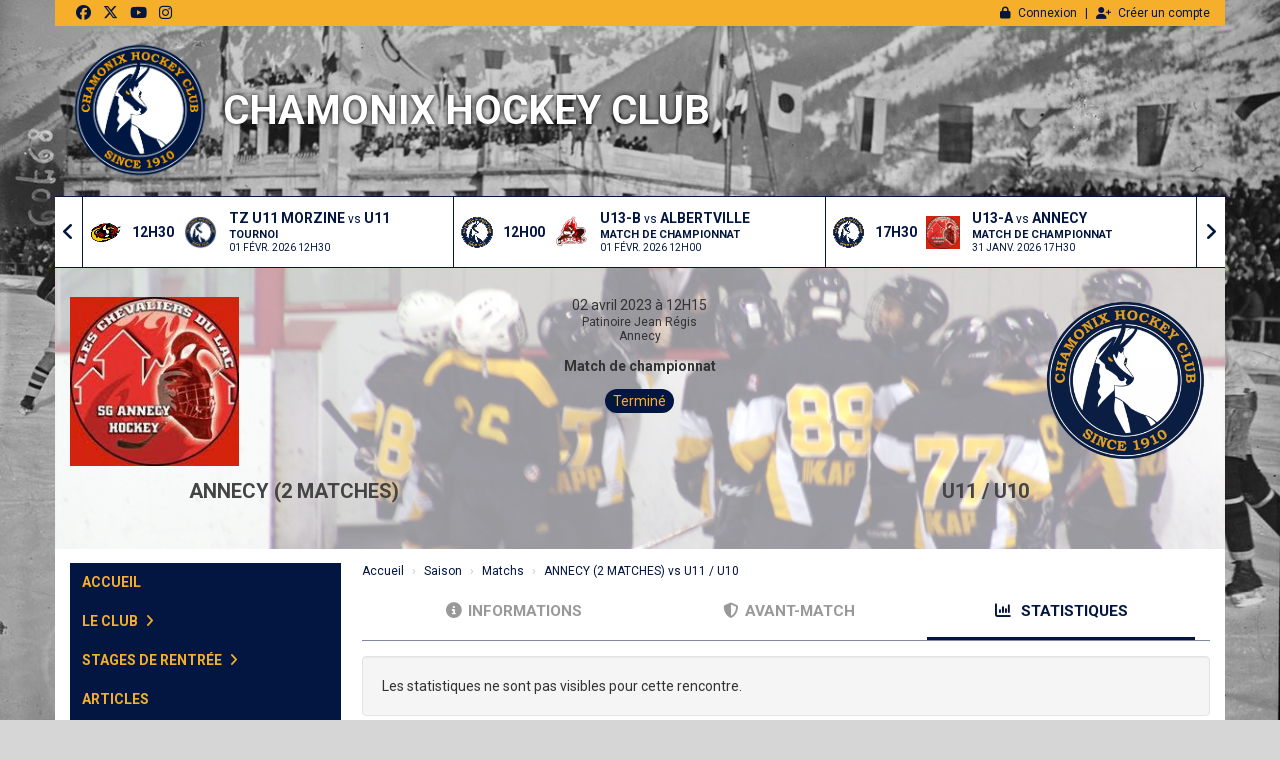

--- FILE ---
content_type: text/html; charset=UTF-8
request_url: https://chamonixhockeyclub.com/matchs/apercu/2961/20230402-annecy-2-matches?mode=full
body_size: 14918
content:
<!DOCTYPE html><html lang="fr" data-theme="light" data-theme-preference="system"><head><meta charset="UTF-8" /><title>ANNECY (2 MATCHES) vs U11 / U10 | Chamonix Hockey Club</title><meta name="description" content="Chamonix Hockey Club - club de hockey sur glace, joueurs de 4 a 20 ans et loisirs de 18+ de la vallée de Chamonix Mont-Blanc" /><meta name="keywords" content="Chamonix, Hockey, Club, Sports, France, Hockey Sur Glace, Ice Hockey, Haute Savoie, Chamonix Hockey, Chamonix Hockey Club, Stage, Camp, Hockey, été, Summer" /><meta name="robots" content="index, follow" /><link rel="icon" href="/public/732/upload/theme/kal-theme-favicon_3.ico" /><link rel="shortcut icon" href="/public/732/upload/theme/kal-theme-favicon_3.ico" /><link rel="apple-touch-icon-precomposed" href="/public/732/upload/theme/kal-theme-apptouchicon.png" /><meta http-equiv="content-language" content="fr-FR" /><meta http-equiv="language" content="fr-FR" /><link rel="canonical" href="https://chamonixhockeyclub.com/matchs/apercu/2961/20230402-annecy-2-matches" /><meta name="theme-color" content="#021641" /><meta http-equiv="theme-color" content="#021641" /><meta name="twitter:card" content="summary_large_image"><meta name="twitter:site" content="ChamHockey74" /><meta name="twitter:creator" content="ChamHockey74" /><meta name="twitter:title" content="ANNECY (2 MATCHES) vs U11 / U10" /><meta name="twitter:description" content="Chamonix Hockey Club - club de hockey sur glace, joueurs de 4 a 20 ans et loisirs de 18+ de la vallée de Chamonix Mont-Blanc" /><meta name="twitter:image:src" content="https://chamonixhockeyclub.com/public/732/upload/images/clubs/logo-chamonix-hockey-club.png" /><meta name="twitter:domain" content="https://chamonixhockeyclub.com"><meta property="og:site_name" content="CHC" /><meta property="og:locale" content="fr_FR" /><meta property="og:url" content="https://chamonixhockeyclub.com/matchs/apercu/2961/20230402-annecy-2-matches" /><meta property="og:type" content="website" /><meta property="og:title" content="ANNECY (2 MATCHES) vs U11 / U10" /><meta property="og:description" content="Chamonix Hockey Club - club de hockey sur glace, joueurs de 4 a 20 ans et loisirs de 18+ de la vallée de Chamonix Mont-Blanc" /><meta property="og:image" content="https://chamonixhockeyclub.com/public/732/upload/images/clubs/logo-chamonix-hockey-club.png" /><meta property="og:image:url" content="https://chamonixhockeyclub.com/public/732/upload/images/clubs/logo-chamonix-hockey-club.png" /><meta property="op:markup_version" content="v1.0"><meta property="fb:pages" content="1031258600323366" /><meta name="google-site-verification" content="yuwI8Ykv4DdwbuIa9Y5J3esOR6qytf1dJ0_BERwGd1o" /><link rel="alternate" type="application/rss+xml" href="https://chamonixhockeyclub.com/rss/articles" title="Articles"><script type="application/ld+json">{
    "@context": "https://schema.org",
    "@graph": [
        {
            "@type": "Organization",
            "@id": "https://chamonixhockeyclub.com#organization",
            "name": "Chamonix Hockey Club",
            "description": "Chamonix Hockey Club - club de hockey sur glace, joueurs de 4 a 20 ans et loisirs de 18+ de la vallée de Chamonix Mont-Blanc",
            "logo": "//chamonixhockeyclub.com/public/732/upload/theme/kal-theme-logo-header.png",
            "url": "https://chamonixhockeyclub.com"
        },
        {
            "@type": "WebSite",
            "@id": "https://chamonixhockeyclub.com#website",
            "url": "https://chamonixhockeyclub.com",
            "name": "Chamonix Hockey Club",
            "publisher": {
                "@id": "https://chamonixhockeyclub.com#organization"
            }
        }
    ]
}</script><meta name="viewport" content="width=device-width, initial-scale=1, minimum-scale=1, maximum-scale=1, shrink-to-fit=no" /><link rel="stylesheet" type="text/css" href="//chamonixhockeyclub.com/css/font-face.php?20260122+13546" /><link rel="stylesheet" type="text/css" href="//cdn.kalisport.com/lib/bootstrap3/bootstrap.min.css?20260122+13546" /><link rel="stylesheet" type="text/css" href="//cdn.kalisport.com/lib/fontawesome/css/all.min.css?20260122+13546" /><link rel="stylesheet" type="text/css" href="//cdn.kalisport.com/css/weather-icons.min.css?20260122+13546" /><link rel="stylesheet" type="text/css" href="//cdn.kalisport.com/lib/smartmenus/addons/bootstrap/jquery.smartmenus.bootstrap.min.css?20260122+13546" /><link rel="stylesheet" type="text/css" href="//cdn.kalisport.com/lib/owlcarousel/assets/owl.carousel.min.css?20260122+13546" /><link rel="stylesheet" type="text/css" href="//cdn.kalisport.com/lib/bxslider/jquery.bxslider.min.css?20260122+13546" /><link rel="stylesheet" type="text/css" href="//chamonixhockeyclub.com/themes/premium_broncos/css/gen.php?20260122+13546" /><link rel="stylesheet" type="text/css" href="//chamonixhockeyclub.com/themes/premium_broncos/css/front-office.php?20260122+13546" /><link rel="stylesheet" type="text/css" href="//cdn.kalisport.com/lib/lightbox/css/lightbox.min.css?20260122+13546" /><link rel="stylesheet" type="text/css" href="//cdn.kalisport.com/lib/justifiedGallery/justifiedGallery.min.css?20260122+13546" /><link rel="stylesheet" type="text/css" href="//cdn.kalisport.com/lib/chosen/chosen.min.css?20260122+13546" /><link rel="stylesheet" type="text/css" href="//cdn.kalisport.com/lib/datepicker/css/datepicker3.min.css?20260122+13546" /><link rel="stylesheet" type="text/css" href="//chamonixhockeyclub.com/css/tarteaucitron_kalisport.php?20260122+13546" /><link rel="stylesheet" type="text/css" href="//cdn.kalisport.com/lib/bootstrap-sweetalert/dist/sweetalert.css?20260122+13546" /><noscript><div class="alert alert-danger no-round-corner no-margin">Votre navigateur ne supporte pas JavaScript et vous n'avez pas accès à toutes les fonctionnalités du site.<br /><strong>Veuillez vérifier que JavaScript est bien activé sur votre navigateur.</strong></div></noscript><script type="text/javascript">var KAL_RACINE_PATH = "/";var KAL_THEME_PATH = "themes/premium_broncos/";var KAL_PLUGINS_MAJ_DATE = "20260122+13546";var KAL_CKEDITOR_CSS = "/themes/premium_broncos/css/ckeditor.css?20260122+13546";var KAL_CKEDITOR_CONFIG = "/lib/ckeditor/config.js?20260122+13546";var KAL_DATATABLE_FRENCH_URL = "//cdn.kalisport.com/lib/datatables/French.json";var KAL_DATATABLE_SDOM = "<'header-container'l f><'row'<'col-sm-12'tr>><'footer-container'i p>";var KAL_IFRAMELY_APIKEY = "606302089c71717c7c3edb";var KAL_BLOCS_ENCARTPUB_SPEED = 5000;var KAL_BLOCS_ENCARTPUB_ANIMATION_SPEED = 1000;var KAL_BLOC_GAMELINE_AUTOPLAY = false;var SESSION_UTILISATEUR_ID = 0;</script><script type="text/javascript" src="//cdn.kalisport.com/lib/jquery.min.js?20260122+13546"  /></script><script type="text/javascript" src="//cdn.kalisport.com/lib/jquery-ui-1.11.4/jquery-ui.min.js"  /></script><script type="text/javascript" src="//cdn.kalisport.com/lib/bootstrap3/bootstrap.min.js?20260122+13546"  /></script><script type="text/javascript" src="//cdn.kalisport.com/lib/smartmenus/jquery.smartmenus.min.js?20260122+13546"  /></script><script type="text/javascript" src="//cdn.kalisport.com/lib/smartmenus/addons/bootstrap/jquery.smartmenus.bootstrap.min.js?20260122+13546"  /></script><script type="text/javascript" src="//cdn.kalisport.com/lib/lightbox/js/lightbox.min.js?20260122+13546"  /></script><script type="text/javascript" src="//cdn.kalisport.com/lib/fullcalendar/dist/index.global.min.js?20260122+13546"  /></script><script type="text/javascript" src="//cdn.kalisport.com/lib/fullcalendar/packages/core/locales/fr.global.min.js?20260122+13546"  /></script><script type="text/javascript" src="//cdn.kalisport.com/lib/jshashtable/hashtable.min.js?20260122+13546"  /></script><script type="text/javascript" src="//cdn.kalisport.com/lib/jquery.numberformatter-1.2.4.min.js?20260122+13546"  /></script><script type="text/javascript" src="//cdn.kalisport.com/lib/owlcarousel/owl.carousel.min.js?20260122+13546"  /></script><script type="text/javascript" src="//cdn.kalisport.com/lib/tarteaucitron/tarteaucitron.min.js?20260122+13546"  /></script><script type="text/javascript">
    var showEncarts = [];
    $(document).ready(function(){
        var gameline = '.gameline .carousel';
        if ($(gameline).length > 0) {
            var nbItem  = 0;
            $(gameline).each( function( index ) {
                var iTmp = $(this).find('.item').length;
                if(iTmp > nbItem) nbItem = iTmp;
            });

            var bLoop = false;
            var bNav = false;
            if (nbItem > 1) {
                bLoop = true;
                bNav = true;
            }

            $(gameline).owlCarousel({
                loop: bLoop,
                nav: bNav,
                navText: ['<i class="fa fa-solid fa-angle-left">','<i class="fa fa-solid fa-angle-right">'],
                dots: false,
                margin: 0,
                autoplay: KAL_BLOC_GAMELINE_AUTOPLAY,
                autoplayHoverPause: true,
                responsiveClass: true,
                responsive:{
                    0:{
                        items: 1
                    },
                    600:{
                        items: 2
                    },
                    1000:{
                        items: 3
                    }
                }
            });
            str = gameline+' .owl-stage';
            $(str).width(  $(str).width() +2 );
        }

        /***********************/

      var carouselEncarts = '.owl-encarts';
      if( $(carouselEncarts).length > 0 ) {
        var maxItem   = 7;
        var bLoop     = true;
        var bAutoplay = true;

        var nbItem  = 0;
        $(carouselEncarts).each( function( index ) {
          var iTmp = $(this).find('.item').length;
          if(iTmp > nbItem) nbItem = iTmp;
        });

        if(nbItem < maxItem){
          maxItem   = nbItem;
          bLoop     = false;
          bAutoplay = false;
        }

        if( $(window).width() < 1000 ){
          bLoop     = true;
          bAutoplay = true;
        }

        $(carouselEncarts).on('initialized.owl.carousel',function(property){
            owlActiveEncarts();
        });

        $(carouselEncarts).owlCarousel({
            loop               : bLoop,
            nav                : false,
            dots               : false,
            autoplay           : bAutoplay,
            autoplayHoverPause : true,
            autoplayTimeout    : KAL_BLOCS_ENCARTPUB_SPEED,
            smartSpeed         : KAL_BLOCS_ENCARTPUB_ANIMATION_SPEED,
            margin             : 20,
            callbacks          : true,
            info               : true,
            responsiveClass    : true,
            responsive         : {
                0:{
                    items : 1
                },
                300:{
                    items : 2
                },
                600:{
                    items : 3
                },
                800:{
                    items : 4
                },
                1000:{
                    items : maxItem
                }
            }
        });

        $(carouselEncarts).on('changed.owl.carousel',function(property){
            owlActiveEncarts();
        });

        function owlActiveEncarts(){
            var hookBloc  = $(carouselEncarts).attr('data-hook');

            ctrlShowEncarts = [];

            $(carouselEncarts+' .owl-item.active').each( function( index ) {
                var eItem = $(this).find('.item');
                var id    = eItem.attr('data-id');
                var hook  = eItem.attr('data-hook');
                
                if(id != '' && hook != '' && isInView(this)){
                    if (typeof showEncarts[ hook ] === 'undefined'){
                        showEncarts[ hook ] = [];
                    }
    
                    ctrlShowEncarts[ id ] = true;
    
                    if (typeof showEncarts[ hook ][ id ] === 'undefined'){
                        // Appel AJAX
                        $.ajax({
                            url: KAL_RACINE_PATH + 'controller/partenaires/ajax.php?id=' + id + '&hook=' + hook
                        }).done(function() {
                            //console.log('Vue ++');
                        });
                    }
                }
            });

            showEncarts[ hookBloc ] = ctrlShowEncarts;
        }
      }

      /***********************/

      /***********************/

        var idSliderImg = '.slider-img';
        if ($(idSliderImg).length > 0) {
            var bLoop = true;
            var bAutoplay = true;
            var bNav = true;

            $(idSliderImg).each( function( index ) {
                var iTmp = $(this).find('.item').length;
                if (iTmp <= 1) {
                    bLoop = false;
                    bAutoplay = false;
                    bNav = false;
                }
            });

            $(idSliderImg).owlCarousel({
                loop               : bLoop,
                autoplay           : bAutoplay,
                autoplayHoverPause : bAutoplay,
                autoplayTimeout    : 5000,
                nav                : bNav,
                navText            : ['<i class="fa fa-solid fa-angle-left">','<i class="fa fa-solid fa-angle-right">'],
                dots               : true,
                margin             : 0,
                responsiveClass    : true,
                responsive         : {
                    0: { items: 1 }
                },
                callbacks : true,
                info      : true
            });
        }

        var idSliderImgCover = '.slider-cover.page-cover';
        if ($(idSliderImgCover).length > 0) {
            var bLoop = true;
            var bAutoplay = true;
            var bNav = true;

            $(idSliderImgCover).each( function( index ) {
                var iTmp = $(this).find('.item').length;
                if (iTmp <= 1) {
                    bLoop = false;
                    bAutoplay = false;
                    bNav = false;
                }
            });

            $(idSliderImgCover).owlCarousel({
                loop            : bLoop,
                autoplay        : bAutoplay,
                autoplayTimeout : 5000,
                nav             : bNav,
                navText         : ['<i class="fa fa-solid fa-angle-left">','<i class="fa fa-solid fa-angle-right">'],
                dots            : true,
                margin          : 0,
                responsiveClass : true,
                responsive : {
                    0: { items: 1 }
                },
                callbacks  : true,
                info       : true,
                autoHeight : true
            });
        }
    });
    (function() {
      var po = document.createElement('script'); po.type = 'text/javascript'; po.async = true;
      po.src = 'https://apis.google.com/js/plusone.js?publisherid=115078143669127937148';
      var s = document.getElementsByTagName('script')[0]; s.parentNode.insertBefore(po, s);
    })();$('.carousel').carousel();
                    tarteaucitron.init({
                        //'privacyUrl': 'https://chamonixhockeyclub.com/protection-des-donnees', /* Privacy policy url */
                        'bodyPosition': 'bottom', /* or top to bring it as first element for accessibility */

                        'hashtag': '#tarteaucitron', /* Open the panel with this hashtag */
                        'cookieName': 'rgpdKAL-732-chamonixhockeyclub', /* Cookie name */
                    
                        'orientation': 'bottom', /* Banner position (top - bottom) */
                        
                        'groupServices': false, /* Group services by category */
                        'showDetailsOnClick': true, /* Click to expand the description */
                        'serviceDefaultState': 'wait', /* Default state (true - wait - false) */

                        'showAlertSmall': false, /* Show the small banner on bottom right */
                        'cookieslist': true, /* Show the cookie list */

                        'showIcon': false, /* Show cookie icon to manage cookies */
                        //'iconSrc': '', /* Optionnal: URL or base64 encoded image */
                        'iconPosition': 'BottomRight', /* Position of the icon between BottomRight, BottomLeft, TopRight and TopLeft */

                        'adblocker': false, /* Show a Warning if an adblocker is detected */

                        'DenyAllCta' : true, /* Show the deny all button */
                        'AcceptAllCta' : true, /* Show the accept all button when highPrivacy on */
                        'highPrivacy': true, /* Disable auto consent */
                        'alwaysNeedConsent': false, /* Ask the consent for 'Privacy by design' services */

                        'handleBrowserDNTRequest': true, /* If Do Not Track == 1, disallow all */
                    
                        'removeCredit': false, /* Remove credit link */
                        'moreInfoLink': true, /* Show more info link */
                        'useExternalCss': false, /* If false, the tarteaucitron.css file will be loaded */
                        'useExternalJs': false, /* If false, the tarteaucitron.js file will be loaded */
                    
                        'cookieDomain': '.chamonixhockeyclub.com', /* Shared cookie for subdomain website */

                        'readmoreLink': 'https://chamonixhockeyclub.com/protection-des-donnees', /* Change the default readmore link pointing to tarteaucitron.io */
                        
                        'mandatory': true, /* Show a message about mandatory cookies */
                        'mandatoryCta': true, /* Show the disabled accept button when mandatory on */
                    
                        //'customCloserId': '', /* Optional a11y: Custom element ID used to open the panel */

                        'googleConsentMode': false, /* Enable Google Consent Mode v2 for Google ads and GA4 */

                        'partnersList': false /* Details the number of partners on the popup and middle banner */
                    });
                </script></head><body id="body" class="fond" data-twttr-rendered="true" itemscope itemtype="http://schema.org/Blog" data-theme="premium_broncos" data-srv="x094"><div id="scroll-top"></div><div id="website-container"><div id="hook-header" class="container"></div>

<div id="header-container" class="container">
    <div id="header">
        <div class="nav-user">
            <div class="container">
                                    <ul class="nav-left">
                                                    <li>
                                <a href="https://www.facebook.com/Chamonixhockey/" target="_blank" class="facebook">
                                    <i class="fa fa-brands fa-facebook m0"></i>
                                </a>
                            </li>
                                                    <li>
                                <a href="https://twitter.com/ChamHockey74" target="_blank" class="twitter">
                                    <i class="fa fa-brands fa-x-twitter m0"></i>
                                </a>
                            </li>
                                                    <li>
                                <a href="https://www.youtube.com/channel/UCeKyD4pqodLnE1qT3x2c6VQ" target="_blank" class="youtube">
                                    <i class="fa fa-brands fa-youtube m0"></i>
                                </a>
                            </li>
                                                    <li>
                                <a href="https://www.instagram.com/minichamois" target="_blank" class="instagram">
                                    <i class="fa fa-brands fa-instagram m0"></i>
                                </a>
                            </li>
                                            </ul>
                
                <ul class="nav-right">
                                                                        <li><a href="https://chamonixhockeyclub.com/connexion"><i class="fa fa-solid fa-lock"></i>Connexion</a></li>
                                                                            <li><a href="https://chamonixhockeyclub.com/creer-un-compte"><i class="fa fa-solid fa-user-plus"></i>Créer un compte</a></li>
                                                            </ul>
            </div>
        </div>
        <div class="banner  has-logo">
            <div class="container">
                <div class="logo has-logo has-title">
                                            <a href="https://chamonixhockeyclub.com" title="Page d'accueil">
                            <img src="/public/732/upload/theme/kal-theme-logo-header.png" alt="Logo Chamonix Hockey Club" />
                        </a>
                                        <h1 class="h-font ">
                        <a href="https://chamonixhockeyclub.com" title="Page d'accueil">
                                                            Chamonix Hockey Club
                                                    </a>
                    </h1>
                </div>
            </div>
        </div>
    </div>
</div>

<div id="hook-pre-contenu" class="container">    <div id="gameline-pre-contenu" class="gameline panel bg-white">
        <div class="container">
            <div class="carousel">
                                                                
                                                                                                                                                            
                                        
                    <div class="item">
                        <a href="https://chamonixhockeyclub.com/matchs/apercu/4488/20260201-tz-u11-morzine?mode=full">
                            <div class="logo-container">
                                <div class="logo logo-home ">
                                    <img class="kll" src="/assets/img/default-ll-carre.png" data-src="/public/732/upload/images/clubs-adverses/logo-morzine-hockey-club_1.png" alt="Morzine Hockey Club" />
                                </div>
                                <div class="logo logo-away ">
                                    <img class="kll" src="/assets/img/default-ll-carre.png" data-src="/public/732/upload/images/clubs/logo-chamonix-hockey-club.png" alt="Chamonix Hockey Club" />
                                </div>
                                <div class="vs h-font">
                                                                                                                        12H30
                                                                                                            </div>
                            </div>
                            
                            <div class="match-container">
                                <div class="title">
                                    <span class="h-font">TZ U11 MORZINE</span> vs <span class="h-font">U11</span>
                                </div>
                                <div class="competition">
                                                                        <strong>Tournoi</strong>
                                </div>
                                <div class="date">
                                    01 févr. 2026 12H30
                                </div>
                            </div>
                            
                                                        
                            <script type="application/ld+json">
                            {
                                "@context": "https://schema.org/",
                                "@type": "SportEvent",
                                "name": "TZ U11 MORZINE - U11",
                                "url": "https://chamonixhockeyclub.com/matchs/apercu/4488/20260201-tz-u11-morzine?mode=full",
                                "startDate": "2026-02-01T12:30+02:00",
                                "awayTeam": {
                                    "@type": "SportTeam",
                                    "name" : "U11",
                                    "sameAs" : "https://chamonixhockeyclub.com"
                                },
                                "homeTeam": {
                                    "@type": "SportTeam",
                                    "name" : "TZ U11 MORZINE",
                                    "sameAs" : "http://www.hcmag.fr/"
                                }
                            }
                        </script>
                            
                        </a>
                    </div>
                                                                
                                                                                                                                                            
                                        
                    <div class="item">
                        <a href="https://chamonixhockeyclub.com/matchs/apercu/4278/20260201-albertville?mode=full">
                            <div class="logo-container">
                                <div class="logo logo-home ">
                                    <img class="kll" src="/assets/img/default-ll-carre.png" data-src="/public/732/upload/images/clubs/logo-chamonix-hockey-club.png" alt="Chamonix Hockey Club" />
                                </div>
                                <div class="logo logo-away ">
                                    <img class="kll" src="/assets/img/default-ll-carre.png" data-src="/public/732/upload/images/clubs-adverses/logo-albertville.png" alt="Albertville" />
                                </div>
                                <div class="vs h-font">
                                                                                                                        12H00
                                                                                                            </div>
                            </div>
                            
                            <div class="match-container">
                                <div class="title">
                                    <span class="h-font">U13-B</span> vs <span class="h-font">ALBERTVILLE</span>
                                </div>
                                <div class="competition">
                                                                        <strong>Match de championnat</strong>
                                </div>
                                <div class="date">
                                    01 févr. 2026 12H00
                                </div>
                            </div>
                            
                                                        
                            <script type="application/ld+json">
                            {
                                "@context": "https://schema.org/",
                                "@type": "SportEvent",
                                "name": "U13-B - ALBERTVILLE",
                                "url": "https://chamonixhockeyclub.com/matchs/apercu/4278/20260201-albertville?mode=full",
                                "startDate": "2026-02-01T12:00+02:00",
                                "awayTeam": {
                                    "@type": "SportTeam",
                                    "name" : "ALBERTVILLE",
                                    "sameAs" : "http://www.hockeyclubalbertville.fr/"
                                },
                                "homeTeam": {
                                    "@type": "SportTeam",
                                    "name" : "U13-B",
                                    "sameAs" : "https://chamonixhockeyclub.com"
                                }
                            }
                        </script>
                            
                        </a>
                    </div>
                                                                
                                                                                                                                                            
                                        
                    <div class="item">
                        <a href="https://chamonixhockeyclub.com/matchs/apercu/4277/20260131-annecy?mode=full">
                            <div class="logo-container">
                                <div class="logo logo-home ">
                                    <img class="kll" src="/assets/img/default-ll-carre.png" data-src="/public/732/upload/images/clubs/logo-chamonix-hockey-club.png" alt="Chamonix Hockey Club" />
                                </div>
                                <div class="logo logo-away ">
                                    <img class="kll" src="/assets/img/default-ll-carre.png" data-src="/public/732/upload/images/clubs-adverses/logo-annecy.jpg" alt="Annecy" />
                                </div>
                                <div class="vs h-font">
                                                                                                                        17H30
                                                                                                            </div>
                            </div>
                            
                            <div class="match-container">
                                <div class="title">
                                    <span class="h-font">U13-A</span> vs <span class="h-font">ANNECY</span>
                                </div>
                                <div class="competition">
                                                                        <strong>Match de championnat</strong>
                                </div>
                                <div class="date">
                                    31 janv. 2026 17H30
                                </div>
                            </div>
                            
                                                        
                            <script type="application/ld+json">
                            {
                                "@context": "https://schema.org/",
                                "@type": "SportEvent",
                                "name": "U13-A - ANNECY",
                                "url": "https://chamonixhockeyclub.com/matchs/apercu/4277/20260131-annecy?mode=full",
                                "startDate": "2026-01-31T17:30+02:00",
                                "awayTeam": {
                                    "@type": "SportTeam",
                                    "name" : "ANNECY",
                                    "sameAs" : "http://www.annecy-hockey.com/category/mineur/"
                                },
                                "homeTeam": {
                                    "@type": "SportTeam",
                                    "name" : "U13-A",
                                    "sameAs" : "https://chamonixhockeyclub.com"
                                }
                            }
                        </script>
                            
                        </a>
                    </div>
                                                                
                                                                                                                                                            
                                        
                    <div class="item">
                        <a href="https://chamonixhockeyclub.com/matchs/apercu/4546/20260131-petites-crosses-bercy?mode=full">
                            <div class="logo-container">
                                <div class="logo logo-home ">
                                    <img class="kll" src="/assets/img/default-ll-carre.png" data-src="https://chamonixhockeyclub.com/assets/img/icones/undefined-logo.png" alt="" />
                                </div>
                                <div class="logo logo-away ">
                                    <img class="kll" src="/assets/img/default-ll-carre.png" data-src="/public/732/upload/images/clubs/logo-chamonix-hockey-club.png" alt="Chamonix Hockey Club" />
                                </div>
                                <div class="vs h-font">
                                                                                                                        14H00
                                                                                                            </div>
                            </div>
                            
                            <div class="match-container">
                                <div class="title">
                                    <span class="h-font">PETITES CROSSES (BERCY)</span> vs <span class="h-font">U9</span>
                                </div>
                                <div class="competition">
                                                                        <strong>Tournoi</strong>
                                </div>
                                <div class="date">
                                    31 janv. 2026 14H00
                                </div>
                            </div>
                            
                                                        
                            <script type="application/ld+json">
                            {
                                "@context": "https://schema.org/",
                                "@type": "SportEvent",
                                "name": "PETITES CROSSES (BERCY) - U9",
                                "url": "https://chamonixhockeyclub.com/matchs/apercu/4546/20260131-petites-crosses-bercy?mode=full",
                                "startDate": "2026-01-31T14:00+02:00",
                                "awayTeam": {
                                    "@type": "SportTeam",
                                    "name" : "U9",
                                    "sameAs" : "https://chamonixhockeyclub.com"
                                },
                                "homeTeam": {
                                    "@type": "SportTeam",
                                    "name" : "PETITES CROSSES (BERCY)",
                                    "sameAs" : ""
                                }
                            }
                        </script>
                            
                        </a>
                    </div>
                                                                
                                                                                                                                                            
                                        
                    <div class="item">
                        <a href="https://chamonixhockeyclub.com/matchs/apercu/4499/20260125-tz-u8-u9-a-st-gervais?mode=full">
                            <div class="logo-container">
                                <div class="logo logo-home ">
                                    <img class="kll" src="/assets/img/default-ll-carre.png" data-src="/public/732/upload/images/clubs/logo-chamonix-hockey-club.png" alt="Chamonix Hockey Club" />
                                </div>
                                <div class="logo logo-away ">
                                    <img class="kll" src="/assets/img/default-ll-carre.png" data-src="/public/732/upload/images/clubs-adverses/logo-st-gervais.jpg" alt="St Gervais" />
                                </div>
                                <div class="vs h-font">
                                                                                                                        10H30
                                                                                                            </div>
                            </div>
                            
                            <div class="match-container">
                                <div class="title">
                                    <span class="h-font">U9 / U8</span> vs <span class="h-font">TZ U8/U9 À ST-GERVAIS</span>
                                </div>
                                <div class="competition">
                                                                        <strong>Tournoi</strong>
                                </div>
                                <div class="date">
                                    25 janv. 2026 10H30
                                </div>
                            </div>
                            
                                                        
                            <script type="application/ld+json">
                            {
                                "@context": "https://schema.org/",
                                "@type": "SportEvent",
                                "name": "U9 / U8 - TZ U8/U9 À ST-GERVAIS",
                                "url": "https://chamonixhockeyclub.com/matchs/apercu/4499/20260125-tz-u8-u9-a-st-gervais?mode=full",
                                "startDate": "2026-01-25T10:30+02:00",
                                "awayTeam": {
                                    "@type": "SportTeam",
                                    "name" : "TZ U8/U9 À ST-GERVAIS",
                                    "sameAs" : "http://www.hc-sg.org/"
                                },
                                "homeTeam": {
                                    "@type": "SportTeam",
                                    "name" : "U9 / U8",
                                    "sameAs" : "https://chamonixhockeyclub.com"
                                }
                            }
                        </script>
                            
                        </a>
                    </div>
                                                                
                                                                                                                                                            
                                        
                    <div class="item">
                        <a href="https://chamonixhockeyclub.com/matchs/apercu/4276/20260125-morzine?mode=full">
                            <div class="logo-container">
                                <div class="logo logo-home ">
                                    <img class="kll" src="/assets/img/default-ll-carre.png" data-src="/public/732/upload/images/clubs-adverses/logo-morzine-hockey-club_1.png" alt="Morzine Hockey Club" />
                                </div>
                                <div class="logo logo-away ">
                                    <img class="kll" src="/assets/img/default-ll-carre.png" data-src="/public/732/upload/images/clubs/logo-chamonix-hockey-club.png" alt="Chamonix Hockey Club" />
                                </div>
                                <div class="vs h-font">
                                                                                                                        10H00
                                                                                                            </div>
                            </div>
                            
                            <div class="match-container">
                                <div class="title">
                                    <span class="h-font">MORZINE</span> vs <span class="h-font">U13 B</span>
                                </div>
                                <div class="competition">
                                                                        <strong>Match de championnat</strong>
                                </div>
                                <div class="date">
                                    25 janv. 2026 10H00
                                </div>
                            </div>
                            
                                                        
                            <script type="application/ld+json">
                            {
                                "@context": "https://schema.org/",
                                "@type": "SportEvent",
                                "name": "MORZINE - U13 B",
                                "url": "https://chamonixhockeyclub.com/matchs/apercu/4276/20260125-morzine?mode=full",
                                "startDate": "2026-01-25T10:00+02:00",
                                "awayTeam": {
                                    "@type": "SportTeam",
                                    "name" : "U13 B",
                                    "sameAs" : "https://chamonixhockeyclub.com"
                                },
                                "homeTeam": {
                                    "@type": "SportTeam",
                                    "name" : "MORZINE",
                                    "sameAs" : "http://www.hcmag.fr/"
                                }
                            }
                        </script>
                            
                        </a>
                    </div>
                            </div>
        </div>
    </div>
</div>
    <div class="container p0">
        <div id="fiche-match">
    <div class="bg-custom bg-hockey-sur-glace">
        <div class="overlay">
                                    
                                                                                                                                                                                    
                        
            <script type="application/ld+json">
                {
                    "@context": "https://schema.org/",
                    "@type": "SportEvent",
                    "name": "ANNECY (2 MATCHES) - U11 / U10",
                    "startDate": "2023-04-02T12:15+02:00",
                    "endDate": "2023-04-02T15:30+02:00",
                    "awayTeam": {
                        "@type": "SportTeam",
                        "name" : "U11 / U10",
                        "sameAs" : "https://chamonixhockeyclub.com/u11"
                    },
                    "homeTeam": {
                        "@type": "SportTeam",
                        "name" : "ANNECY (2 MATCHES)",
                        "sameAs" : "http://www.annecy-hockey.com/category/mineur/"
                    }
                }
            </script>
            
            
            <div class="row">
                <div class="gameday col-lg-2 col-lg-push-5 col-md-2 col-md-push-5 col-sm-2 col-sm-push-5 col-xs-12">
                    <div class="date">
                                                                                    <time datetime="2023-04-02T12:15+02:00">02 avril 2023 à 12H15</time>
                                                                        </div>
                    
                                            <div class="lieu">
                                                                                                                                                                                        Patinoire Jean Régis<br />Annecy
                        </div>
                                        
                    <div class="type-match h-font">
                        Match de championnat
                    </div>
                    
                                        
                    <div class="etat">
                        <span>
                                                            Terminé
                                                    </span>
                    </div>
                </div>
                
                <div class="hometeam col-lg-5 col-lg-pull-2 col-md-5 col-md-pull-2 col-sm-5 col-sm-pull-2 col-xs-6">
                    <div class="homelogo col-md-5 col-sm-6 col-xs-12 pull-left">
                                                    <img class="img-responsive" src="/public/732/upload/images/clubs-adverses/logo-annecy.jpg" alt="U11 / U10" />
                                            </div>
                                            <div class="scorepad col-md-7 col-sm-6 col-xs-12">
                                                            <h2 class="score">
                                      
                                </h2>
                                                    </div>
                                    </div>
                
                <div class="awayteam col-lg-5 col-md-5 col-sm-5 col-xs-6">
                    <div class="awaylogo col-md-5 col-sm-6 col-xs-12 pull-right">
                                                    <img class="img-responsive" src="/public/732/upload/images/clubs/logo-chamonix-hockey-club.png" alt="Chamonix Hockey Club" />
                                            </div>
                                            <div class="scorepad col-md-7 col-sm-6 col-xs-12 pull-left">
                                                            <h2 class="score">
                                                                    </h2>
                                                    </div>
                                    </div>
            </div>
            
            <div class="row">
                                    <div class="homeleaders col-lg-5 col-md-5 col-sm-4 col-xs-6">
                        <h3>
                                                            <a href="http://www.annecy-hockey.com/category/mineur/" target="_blank">ANNECY (2 MATCHES)</a>
                                                    </h3>
                    </div>
                    <div class="awayleaders col-lg-5 col-md-5 col-sm-4 col-xs-6">
                        <h3>
                                                            <a href="https://chamonixhockeyclub.com/u11" >U11 / U10</a>
                                                    </h3>
                    </div>
                    <div class="periodes-container col-lg-2 col-md-2 col-sm-4 col-xs-12">
                        
                                                                        
                        
                    </div>
                            </div>

        </div>
    </div>
</div>    </div>

<div class="container bg-white">
    <div id="page" class="matchs-fiche matchs row">
        <div id="column-desktop" class="column col-sm-3">
    <nav class="navbar navbar-default panel">
    <button type="button" class="navbar-toggle collapsed" data-toggle="collapse" data-target="#bs-navbar-collapse" aria-expanded="false">
      <span class="visible-xs h-font">Menu</span>
      <span class="icon-bar"></span>
      <span class="icon-bar"></span>
      <span class="icon-bar"></span>
    </button>
      
    <div class="collapse navbar-collapse" id="bs-navbar-collapse">
      <ul id="menu" class="nav navbar-nav sm sm-vertical">
                                        <li class="h-font ">
                    <a href="https://chamonixhockeyclub.com"
                       >
                        Accueil
                                            </a>
                        
                                    </li>
                                                <li class="h-font ">
                    <a href="https://chamonixhockeyclub.com/le-club"
                       >
                        Le club
                        <i class="fa fa-solid fa-angle-right"></i>                    </a>
                        
                                            <ul class="dropdown-menu">
                                                                                                <li class="">
                                        <a href="https://chamonixhockeyclub.com/qui-sommes-nous"
                                           >
                                            Qui sommes nous ?
                                                                                    </a>
                                            
                                                                            </li>
                                                                                                                                <li class="">
                                        <a href="https://chamonixhockeyclub.com/organigramme"
                                           >
                                            Organigramme
                                                                                    </a>
                                            
                                                                            </li>
                                                                                                                                <li class="">
                                        <a href="https://chamonixhockeyclub.com/partenaires"
                                           >
                                            Partenaires
                                                                                    </a>
                                            
                                                                            </li>
                                                                                                                                <li class="">
                                        <a href="https://chamonixhockeyclub.com/photos"
                                           >
                                            Photos
                                                                                    </a>
                                            
                                                                            </li>
                                                                                                                                <li class="">
                                        <a href="https://chamonixhockeyclub.com/presse"
                                           >
                                            Presse
                                                                                    </a>
                                            
                                                                            </li>
                                                                                                                                <li class="">
                                        <a href="https://chamonixhockeyclub.com/ag-chc"
                                           >
                                            AG CHC
                                                                                    </a>
                                            
                                                                            </li>
                                                                                    </ul>
                                    </li>
                                                <li class="h-font ">
                    <a href="https://chamonixhockeyclub.com/stages-de-rentree"
                       >
                        Stages de Rentrée
                        <i class="fa fa-solid fa-angle-right"></i>                    </a>
                        
                                            <ul class="dropdown-menu">
                                                                                                <li class="">
                                        <a href="https://chamonixhockeyclub.com/stage-de-rentree-u7-u8-u9"
                                           >
                                            Stage de Rentrée U7/U8/U9
                                                                                    </a>
                                            
                                                                            </li>
                                                                                                                                <li class="">
                                        <a href="https://chamonixhockeyclub.com/stage-de-rentree-u10-u11-u12-u13"
                                           >
                                            Stage de Rentrée U10/U11/U12/U13
                                                                                    </a>
                                            
                                                                            </li>
                                                                                    </ul>
                                    </li>
                                                <li class="h-font ">
                    <a href="https://chamonixhockeyclub.com/articles"
                       >
                        Articles
                                            </a>
                        
                                    </li>
                                                <li class="h-font ">
                    <a href="https://chamonixhockeyclub.com/le-coin-des-coachs"
                       >
                        Le Coin des Coachs
                                            </a>
                        
                                    </li>
                                                <li class="h-font ">
                    <a href="https://chamonixhockeyclub.com/planning"
                       >
                        Planning
                                            </a>
                        
                                    </li>
                                                <li class="h-font ">
                    <a href="https://chamonixhockeyclub.com/boutique-chc"
                       >
                        Boutique CHC
                                            </a>
                        
                                    </li>
                                                <li class="h-font ">
                    <a href="https://chamonixhockeyclub.com/equipe"
                       >
                        Equipe
                        <i class="fa fa-solid fa-angle-right"></i>                    </a>
                        
                                            <ul class="dropdown-menu">
                                                                                                <li class="">
                                        <a href="https://chamonixhockeyclub.com/u15"
                                           >
                                            U15
                                                                                    </a>
                                            
                                                                            </li>
                                                                                                                                <li class="">
                                        <a href="https://chamonixhockeyclub.com/u13a"
                                           >
                                            U13 A
                                                                                    </a>
                                            
                                                                            </li>
                                                                                                                                <li class="">
                                        <a href="https://chamonixhockeyclub.com/u13b"
                                           >
                                            U13 B
                                                                                    </a>
                                            
                                                                            </li>
                                                                                                                                <li class="">
                                        <a href="https://chamonixhockeyclub.com/u11"
                                           >
                                            U11
                                                                                    </a>
                                            
                                                                            </li>
                                                                                                                                <li class="">
                                        <a href="https://chamonixhockeyclub.com/u10"
                                           >
                                            U9
                                                                                    </a>
                                            
                                                                            </li>
                                                                                                                                <li class="">
                                        <a href="https://chamonixhockeyclub.com/u9"
                                           >
                                            U10
                                                                                    </a>
                                            
                                                                            </li>
                                                                                                                                <li class="">
                                        <a href="https://chamonixhockeyclub.com/u8-u9"
                                           >
                                            U8/U9
                                                                                    </a>
                                            
                                                                            </li>
                                                                                                                                <li class="">
                                        <a href="https://chamonixhockeyclub.com/u8"
                                           >
                                            U8
                                                                                    </a>
                                            
                                                                            </li>
                                                                                                                                <li class="">
                                        <a href="https://chamonixhockeyclub.com/u7"
                                           >
                                            U7
                                                                                    </a>
                                            
                                                                            </li>
                                                                                                                                <li class="">
                                        <a href="https://chamonixhockeyclub.com/u6"
                                           >
                                            U6
                                                                                    </a>
                                            
                                                                            </li>
                                                                                                                                <li class="">
                                        <a href="https://chamonixhockeyclub.com/filles-chc"
                                           >
                                            Filles CHC
                                                                                    </a>
                                            
                                                                            </li>
                                                                                                                                <li class="">
                                        <a href="https://chamonixhockeyclub.com/gardien"
                                           >
                                            Gardien
                                                                                    </a>
                                            
                                                                            </li>
                                                                                    </ul>
                                    </li>
                                                <li class="h-font ">
                    <a href="https://chamonixhockeyclub.com/saison"
                       >
                        Saison
                        <i class="fa fa-solid fa-angle-right"></i>                    </a>
                        
                                            <ul class="dropdown-menu">
                                                                                                <li class="">
                                        <a href="https://chamonixhockeyclub.com/matchs"
                                           >
                                            Matchs
                                                                                    </a>
                                            
                                                                            </li>
                                                                                                                                <li class="">
                                        <a href="https://chamonixhockeyclub.com/convocations"
                                           >
                                            Convocations
                                                                                    </a>
                                            
                                                                            </li>
                                                                                                                                <li class="">
                                        <a href="https://chamonixhockeyclub.com/agenda"
                                           >
                                            Agenda
                                                                                    </a>
                                            
                                                                            </li>
                                                                                    </ul>
                                    </li>
                                                <li class="h-font ">
                    <a href="https://chamonixhockeyclub.com/tournois"
                       >
                        Tournois
                        <i class="fa fa-solid fa-angle-right"></i>                    </a>
                        
                                            <ul class="dropdown-menu">
                                                                                                <li class="">
                                        <a href="https://chamonixhockeyclub.com/tournoi-des-marmouzets-u9"
                                           >
                                            Tournoi des Marmouzets U9
                                                                                    </a>
                                            
                                                                            </li>
                                                                                                                                <li class="">
                                        <a href="https://chamonixhockeyclub.com/tournoi-u11-challenge-du-petit-dru"
                                           >
                                            Tournoi U11: Challenge du Petit Dru
                                                                                    </a>
                                            
                                                                            </li>
                                                                                                                                <li class="">
                                        <a href="https://chamonixhockeyclub.com/tournoi-des-grandes-jorasses-u13"
                                           >
                                            Tournoi des Grandes Jorasses U13
                                                                                    </a>
                                            
                                                                            </li>
                                                                                                                                <li class="">
                                        <a href="https://chamonixhockeyclub.com/tournoi-chamix-cup-u7"
                                           >
                                            Tournoi Chamix Cup-U7
                                                                                    </a>
                                            
                                                                            </li>
                                                                                    </ul>
                                    </li>
                                                <li class="h-font ">
                    <a href="https://hc74.fr/"
                       >
                        HC 74
                                            </a>
                        
                                    </li>
                                                <li class="h-font ">
                    <a href="https://chamonixhockeyclub.com/les-pionniers-che"
                       >
                        Les Pionniers - Chamonix Hockey Elite
                                            </a>
                        
                                    </li>
                                                <li class="h-font ">
                    <a href="https://chamonixhockeyclub.com/cec"
                       >
                        Chamonix Elite Camp 2026
                                            </a>
                        
                                    </li>
                                                <li class="h-font ">
                    <a href="https://chamonixhockeyclub.com/contact"
                       >
                        Contact
                                            </a>
                        
                                    </li>
                        </ul>    </div>
   </nav>

  <div class="hidden-xs">
    <div id="bloc-rss-74" class="panel panel-bloc panel-primary bloc-timeline">
                    <div class="panel-heading">
                <h3 class="h-font">
                                            HC 74
                                    </h3>
            </div>
                        <div class="liste-item-group filinfo result-ajax">
            <p class="m0 p10"><i class="fa fa-solid fa-spinner fa-spin mr5"></i><em>Chargement en cours</em></p>
        </div>
    </div>
    

    <div id="bloc-rss-72" class="panel panel-bloc panel-primary bloc-timeline">
                    <div class="panel-heading">
                <h3 class="h-font">
                                            Hockey Hebdo
                                    </h3>
            </div>
                        <div class="liste-item-group filinfo result-ajax">
            <p class="m0 p10"><i class="fa fa-solid fa-spinner fa-spin mr5"></i><em>Chargement en cours</em></p>
        </div>
    </div>
    
</div>
</div> <!-- END COLUMN -->        <div id="content" class="col-sm-9 ">
                            <div id="submenu">
                                            <ol class="breadcrumb round-corner-small">
                                                                                                <li itemprop="itemListElement" itemscope itemtype="http://schema.org/ListItem">
                                        <a href="https://chamonixhockeyclub.com" itemprop="item">
                                            <span itemprop="name">Accueil</span>
                                        </a>
                                    </li>
                                                                                                                                <li itemprop="itemListElement" itemscope itemtype="http://schema.org/ListItem">
                                        <a href="https://chamonixhockeyclub.com/saison" itemprop="item">
                                            <span itemprop="name">Saison</span>
                                        </a>
                                    </li>
                                                                                                                                <li itemprop="itemListElement" itemscope itemtype="http://schema.org/ListItem">
                                        <a href="https://chamonixhockeyclub.com/matchs" itemprop="item">
                                            <span itemprop="name">Matchs</span>
                                        </a>
                                    </li>
                                                                                                                                <li itemprop="itemListElement" itemscope itemtype="http://schema.org/ListItem" class="active">
                                        <a href="https://chamonixhockeyclub.com/matchs/apercu/2961/20230402-annecy-2-matches" itemprop="item">
                                            <span itemprop="name">ANNECY (2 MATCHES) vs U11 / U10</span>
                                        </a>
                                    </li>
                                                                                    </ol>
                                    </div>
                <div class="tab-container overflow p0 no-border mt15">

                                    
                                            
        <!-- Nav tabs -->
        <ul id="myTab" class="nav nav-tabs nav-justified hidden-print">
            <li >
                <a href="#infos" data-toggle="tab">
                    <i class="fa fa-solid fa-circle-info"></i>Informations
                </a>
            </li>
                            <li >
                    <a href="#avant-match" data-toggle="tab">
                        <i class="fa fa-solid fa-shield-halved"></i>Avant-match
                    </a>
                </li>
                                                    <li class="active">
                    <a href="#statistiques" data-toggle="tab">
                        <i class="fa fa-solid fa-chart-column"></i>
                        Statistiques                    </a>
                </li>
                    </ul>
        <!-- Tab panes -->
        <div id="myTabContent" class="tab-content">
            <div class="tab-pane " id="infos">
                <!-- INFORMATIONS -->
                
    

<div class="row">
    <div class="col-sm-6">

        <div class="panel panel-default">
            <div class="panel-heading">
                <h4>Date</h4>
            </div>
            <div class="panel-body pb0">

                                
                                    <div class="form-value">
                        <span class="str-label">
                                                            Jour du match
                                                    </span>
                                                    dimanche 02 avril
                                            </div>
                
                                    <div class="form-value">
                        <span class="str-label">Heure de rendez-vous</span>
                        11H00

                                            </div>
                                <div class="form-value">
                    <span class="str-label">
                                                    Heure du match
                                            </span>
                                            12H15
                                    </div>
                                    <div class="form-value">
                        <span class="str-label">Heure de fin</span>
                        15H30
                    </div>
                            </div>
            <div class="panel-body">
                <div id="calendar"></div>

                
                    <script>
                        var title_match = "12:15";
                        var date_match = "2023-04-02T12:15:00";

                        var programme = [{title: title_match, start: date_match, textColor : '#FFF', color : '#5bc0de'}];

                        var calendar = "";

                        document.addEventListener('DOMContentLoaded', function() {
                            var calendarEl = document.getElementById("calendar");
                            calendar = new FullCalendar.Calendar(calendarEl, {
                                initialView: 'dayGridMonth',
                                themeSystem: 'bootstrap',
                                headerToolbar: {
                                    start: 'prev,next',
                                    center: 'title',
                                    end: 'dayGridMonth'
                                },
                                buttonText: {
                                    today: 'Aujourd\'hui',
                                    month: 'Mois',
                                    week: 'Semaine',
                                    day: 'Jour',
                                    list: 'Liste'
                                },
                                views: {
                                    dayGridMonth: {
                                        titleFormat: { year: 'numeric', month: 'long' },
                                        dayMaxEventRows: 3
                                    },
                                    dayGrid2weeks: {
                                        type: 'dayGrid',
                                        duration: { week: 2 },
                                        buttonText: '2 semaines'
                                    },
                                    dayGridWeek: {
                                        type: 'dayGrid',
                                        duration: { week: 1 },
                                        buttonText: 'Semaine'
                                    }
                                },
                                events: programme,
                                locale: "fr",
                                navLinks: false, // can click day/week names to navigate views
                                eventLimit: true, // allow "more" link when too many events
                                editable: false,
                                scrollTime: '08:00:00',
                                firstDay: 1,
                                monthNames: ['Janvier', 'Février', 'Mars', 'Avril', 'Mai', 'Juin', 'Juillet', 'Août', 'Septembre', 'Octobre', 'Novembre', 'Décembre'],
                                monthNamesShort: ['Jan', 'Fév', 'Mar', 'Avr', 'Mai', 'Jui', 'Juil', 'Aou', 'Sep', 'Oct', 'Nov', 'Déc'],
                                dayNames: ['Dimanche', 'Lundi', 'Mardi', 'Mercredi', 'Jeudi', 'Vendredi', 'Samedi'],
                                dayNamesShort: ['Dim', 'Lun', 'Mar', 'Mer', 'Jeu', 'Ven', 'Sam'],
                                columnFormat: {
                                    month: 'ddd',    // Mon
                                    week: 'ddd dd/MM', // Mon 7/9
                                    day: 'dddd dd/MM'  // Monday 7/9
                                },
                                titleFormat: { year: 'numeric', month: 'short', day: 'numeric' },
                                allDayText: "Toute la journée",
                                dayMaxEventRows: true, // for all non-TimeGrid views
                                expandRows: true
                            });

                            renderCalendar();
                        });

                        function renderCalendar() {
                            calendar.render();
                        }
                    </script>
                
            </div>
        </div>

    </div>
    <div class="col-sm-6">
        <div class="panel panel-default">
            <div class="panel-heading">
                <h4>Lieu</h4>
            </div>
            <div class="panel-body">
                                    <span class="block">Patinoire Jean Régis</span>                    <span class="block">90 Chemin Des Fins N,</span>                                        <span class="block">74000 Annecy</span>                
                    
                                                </div>
                            <div id="map-container" class="map-container">
                    <div id="map" style="height: 360px;">
                        <div id="popup"></div>
                    </div>

                    
                        <link rel="stylesheet" href="//cdn.kalisport.com/lib/openlayers/3.17.1/css/ol.css" type="text/css">
                        <script src="//cdn.kalisport.com/lib/openlayers/3.17.1/build/ol.js"></script>
                        <script>
                            var map;

                            var KAL_RACINE_PATH = "/";

                            var lat = "45.920600300000000";
                            var lng = "6.122186600000000";
                            var name = "Patinoire Jean Régis";
                            
                            var icone = KAL_RACINE_PATH + 'assets/img/icones/dot.svg';
                            var scale = 1;
                            var colorIcon = "#FFF";

                            var marker = new ol.Feature({
                                geometry: new ol.geom.Point( ol.proj.transform([+lng,+lat], 'EPSG:4326', 'EPSG:900913') ),
                                name: name.replaceAll(" ", "&nbsp;"),
                            });

                            $(document).ready(function() {
                                initCarte();
                            });

                            function initCarte() {
                                marker.setStyle(new ol.style.Style({
                                    image: new ol.style.Icon(/** @type {olx.style.IconOptions} */ ({
                                        color: colorIcon,
                                        src: icone,
                                        scale: scale
                                    }))
                                }));

                                var vectorSource = new ol.source.Vector({ features: [marker] });
                                var vectorLayer = new ol.layer.Vector({ source: vectorSource });
                                var rasterLayer = new ol.layer.Tile({ source: new ol.source.OSM() });

                                map = new ol.Map({
                                    layers: [rasterLayer, vectorLayer],
                                    target: document.getElementById('map'),
                                    interactions: ol.interaction.defaults({ mouseWheelZoom:false }),
                                    view: new ol.View({
                                        center: ol.proj.transform([+lng,+lat], 'EPSG:4326', 'EPSG:900913'),
                                        zoom: 12,
                                        projection: 'EPSG:900913'
                                    })
                                });

                                var element = document.getElementById('popup');

                                var popup = new ol.Overlay({
                                    element: element,
                                    positioning: 'bottom-center',
                                    stopEvent: false
                                });
                                map.addOverlay(popup);

                                // display popup on click
                                map.on('click', function(evt) {
                                    var feature = map.forEachFeatureAtPixel(evt.pixel, function(feature, layer) {
                                        return feature;
                                    });

                                    $(element).popover('destroy');

                                    if (feature) {
                                        var geometry = feature.getGeometry();
                                        var coord = geometry.getCoordinates();
                                        popup.setPosition(coord);

                                        content = feature.get('name');
                                        $(element).popover({
                                            'placement': 'top',
                                            'html': true,
                                            'content': content
                                        });
                                        $(element).popover('show');
                                    }
                                });

                                // change mouse cursor when over marker
                                $(map.getViewport()).on('mousemove', function(e) {
                                    var pixel = map.getEventPixel(e.originalEvent);
                                    var hit = map.forEachFeatureAtPixel(pixel, function(feature, layer) {
                                        return true;
                                    });
                                    if (hit) {
                                        map.getTarget().style.cursor = 'pointer';
                                    } else {
                                        map.getTarget().style.cursor = '';
                                    }
                                });
                            }
                        </script>
                    
                </div>
                    </div>

    </div>
</div>

<div class="mt15">
    
    </div>


    <script>
        var updateMap = true
        $(document).ready(function() {

            $('a[href="#infos"][data-toggle="tab"]').on('shown.bs.tab', function (e) {
                //console.log("load #infos");

                // Reload Calendrier
                renderCalendar();

                if (
                    updateMap &&
                    typeof map !== 'undefined' && 
                    map
                ) {
                    map.updateSize(); // Reload carte
                }

                if (window.renderGPX) {
                    renderGPX();
                }
            });

        });
    </script>
            </div>

            <div class="tab-pane " id="avant-match">
                <!-- AVANT-MATCH -->

                                
                                                        


        
    
<div id="confrontations" class="row  mb15">
    <div id="logo-locaux" class="col-xs-3 text-right">
                    <img src="/public/732/upload/images/clubs/logo-chamonix-hockey-club.png" alt="Chamonix Hockey Club" />
            </div>

    <div class="col-xs-6 text-center">
        <h1>
            <span>1</span>
            <small>vs</small>
            <span>4</span>
        </h1>
                    <p>
                1
                                    Match nul
                            </p>
            </div>

    <div id="logo-visiteurs" class="col-xs-3 text-left">
        <img src="/public/732/upload/images/clubs-adverses/logo-annecy.jpg" alt="Annecy" />
    </div>
</div>

<table class="table table-striped table-sm table-bordered table-matchs matchsClubAdversaireList-9">
    <caption class="h-font no-border">
        Confrontations entre les 2 équipes depuis 2016-2017
    </caption>
    <thead class="hidden">
        <tr>
            <th class="text-center">Date</th>
            <th class="text-right">Locaux</th>
            <th class="text-center score">Score</th>
            <th class="text-left">Visiteurs</th>
            <th class="text-center">Compétition</th>
        </tr>
    </thead>
    <tbody>
                                                                        
                                                                        
                <tr>
                    <td class="text-left">
                        <span class="hidden">2023-11-19 15:00:00</span>
                        dim. 19 nov. 2023
                    </td>
                    <td class="text-right">
                                                    U10
                        
                                                    <img class="logo-club home" src="/public/732/upload/images/clubs/logo-chamonix-hockey-club.png" />
                                            </td>
                    <td class="text-center score">
                        <a href="https://chamonixhockeyclub.com/matchs/apercu/3207/20231119-annecy?mode=full" >
                        <span class="u-hover">2&nbsp;-&nbsp;<strong>12</strong></span>

                        
                        </a>                    </td>
                    <td class="text-left">
                                                    <img class="logo-club away" src="/public/732/upload/images/clubs-adverses/logo-annecy.jpg" />
                        
                                                    <strong>Annecy</strong>
                                            </td>
                    <td class="text-center">
                        <span class="label label-success">Champ.</span>
                                            </td>
                </tr>
                                                                
                                                                        
                <tr>
                    <td class="text-left">
                        <span class="hidden">2023-11-18 18:45:00</span>
                        sam. 18 nov. 2023
                    </td>
                    <td class="text-right">
                                                    U11
                        
                                                    <img class="logo-club home" src="/public/732/upload/images/clubs/logo-chamonix-hockey-club.png" />
                                            </td>
                    <td class="text-center score">
                        <a href="https://chamonixhockeyclub.com/matchs/apercu/3375/20231118-annecy?mode=full" >
                        <span class="u-hover">0&nbsp;-&nbsp;<strong>17</strong></span>

                        
                        </a>                    </td>
                    <td class="text-left">
                                                    <img class="logo-club away" src="/public/732/upload/images/clubs-adverses/logo-annecy.jpg" />
                        
                                                    <strong>Annecy</strong>
                                            </td>
                    <td class="text-center">
                        <span class="label label-success">Champ.</span>
                                            </td>
                </tr>
                                                                
                                                                        
                <tr>
                    <td class="text-left">
                        <span class="hidden">2022-03-26 12:00:00</span>
                        sam. 26 mars 2022
                    </td>
                    <td class="text-right">
                                                    U10
                        
                                                    <img class="logo-club home" src="/public/732/upload/images/clubs/logo-chamonix-hockey-club.png" />
                                            </td>
                    <td class="text-center score">
                        <a href="https://chamonixhockeyclub.com/matchs/apercu/1874/20220326-annecy?mode=full" >
                        <span class="u-hover">2&nbsp;-&nbsp;<strong>10</strong></span>

                        
                        </a>                    </td>
                    <td class="text-left">
                                                    <img class="logo-club away" src="/public/732/upload/images/clubs-adverses/logo-annecy.jpg" />
                        
                                                    <strong>Annecy</strong>
                                            </td>
                    <td class="text-center">
                        <span class="label label-success">Champ.</span>
                                            </td>
                </tr>
                                                                
                                                                        
                <tr>
                    <td class="text-left">
                        <span class="hidden">2021-11-14 13:30:00</span>
                        dim. 14 nov. 2021
                    </td>
                    <td class="text-right">
                                                    <strong>Annecy</strong>
                        
                                                    <img class="logo-club home" src="/public/732/upload/images/clubs-adverses/logo-annecy.jpg" />
                                            </td>
                    <td class="text-center score">
                        <a href="https://chamonixhockeyclub.com/matchs/apercu/1864/20211114-annecy?mode=full" >
                        <span class="u-hover"><strong>8</strong>&nbsp;-&nbsp;5</span>

                        
                        </a>                    </td>
                    <td class="text-left">
                                                    <img class="logo-club away" src="/public/732/upload/images/clubs/logo-chamonix-hockey-club.png" />
                        
                                                    U10
                                            </td>
                    <td class="text-center">
                        <span class="label label-success">Champ.</span>
                                            </td>
                </tr>
                                                                
                                                                        
                <tr>
                    <td class="text-left">
                        <span class="hidden">2017-03-12 12:30:00</span>
                        dim. 12 mars 2017
                    </td>
                    <td class="text-right">
                                                    Annecy
                        
                                                    <img class="logo-club home" src="/public/732/upload/images/clubs-adverses/logo-annecy.jpg" />
                                            </td>
                    <td class="text-center score">
                        <a href="https://chamonixhockeyclub.com/matchs/apercu/372/20170312-annecy?mode=full" >
                        <span class="u-hover">4&nbsp;-&nbsp;4</span>

                        
                        </a>                    </td>
                    <td class="text-left">
                                                    <img class="logo-club away" src="/public/732/upload/images/clubs/logo-chamonix-hockey-club.png" />
                        
                                                    U11-A
                                            </td>
                    <td class="text-center">
                        <span class="label label-success">Champ.</span>
                                                    <span class="label label-default">AURA Elite</span>
                                            </td>
                </tr>
                                                                
                                                                        
                <tr>
                    <td class="text-left">
                        <span class="hidden">2016-12-11 09:30:00</span>
                        dim. 11 déc. 2016
                    </td>
                    <td class="text-right">
                                                    <strong>U11-A</strong>
                        
                                                    <img class="logo-club home" src="/public/732/upload/images/clubs/logo-chamonix-hockey-club.png" />
                                            </td>
                    <td class="text-center score">
                        <a href="https://chamonixhockeyclub.com/matchs/apercu/363/20161211-annecy?mode=full" >
                        <span class="u-hover">&nbsp; - F</span>

                        
                        </a>                    </td>
                    <td class="text-left">
                                                    <img class="logo-club away" src="/public/732/upload/images/clubs-adverses/logo-annecy.jpg" />
                        
                                                    Annecy
                                            </td>
                    <td class="text-center">
                        <span class="label label-success">Champ.</span>
                                                    <span class="label label-default">AURA Elite</span>
                                            </td>
                </tr>
                        </tbody>
</table>

                            </div>

            
                            <div class="tab-pane active" id="statistiques">
                    <!-- RESUME -->
                    
                                            <div class="well m0">Les statistiques ne sont pas visibles pour cette rencontre.</div>
                                    </div>
                    </div>
    </div>
            

                            <hr />
<div class="social-share">
    
    <h3 class="pull-left">Partager cette page :</h3>

    <!-- WHATSAPP -->
    <a 
        class="btn btn-whatsapp" 
        href="https://api.whatsapp.com/send?text=https://chamonixhockeyclub.com/matchs/apercu/2961/20230402-annecy-2-matches?mode=full"
        target="_blank"
    >
        <i class="fa fa-brands fa-whatsapp m0"></i>
    </a>

    <!-- FACEBOOK -->
    <a 
        class="btn btn-facebook" 
        href="https://www.facebook.com/sharer/sharer.php?u=https://chamonixhockeyclub.com/matchs/apercu/2961/20230402-annecy-2-matches?mode=full&fbrefresh=kalisport" 
        target="_blank"
    >
        <i class="fa fa-brands fa-facebook-f m0"></i>
    </a>

    <!-- LINKEDIN -->
    <a 
        class="btn btn-linkedin" 
        href="https://www.linkedin.com/sharing/share-offsite/?url=https://chamonixhockeyclub.com/matchs/apercu/2961/20230402-annecy-2-matches?mode=full" 
        target="_blank"
    >
        <i class="fa fa-brands fa-linkedin m0"></i>
    </a>

    <!-- TWITTER -->
    <a 
        class="btn btn-twitter" 
        href="https://x.com/intent/post/?url=https://chamonixhockeyclub.com/matchs/apercu/2961/20230402-annecy-2-matches?mode=full&via=ChamHockey74" 
        target="_blank"
    >
        <i class="fa fa-brands fa-x-twitter m0"></i>
    </a>

</div>
<hr />            
        </div> <!-- END CONTENT -->
        
        <div id="column-mobile" class="column visible-xs">
    <div id="bloc-rss-74" class="panel panel-bloc panel-primary bloc-timeline">
                    <div class="panel-heading">
                <h3 class="h-font">
                                            HC 74
                                    </h3>
            </div>
                        <div class="liste-item-group filinfo result-ajax">
            <p class="m0 p10"><i class="fa fa-solid fa-spinner fa-spin mr5"></i><em>Chargement en cours</em></p>
        </div>
    </div>
    

    <div id="bloc-rss-72" class="panel panel-bloc panel-primary bloc-timeline">
                    <div class="panel-heading">
                <h3 class="h-font">
                                            Hockey Hebdo
                                    </h3>
            </div>
                        <div class="liste-item-group filinfo result-ajax">
            <p class="m0 p10"><i class="fa fa-solid fa-spinner fa-spin mr5"></i><em>Chargement en cours</em></p>
        </div>
    </div>
    
</div>
        <div class="clearfix"></div>
    </div> <!-- END PAGE -->
    
</div> <!--  END CONTAINER -->

<div id="hook-post-contenu" class="container"></div>

<div id="footer-container" class="container">
    <div id="footer">
        <div id="menu-footer">
            <ul>
                                                                                        <li>
                                <a class="h-font"
                                                                            href="https://chamonixhockeyclub.com/plan-du-site"
                                                                        
                                                                            >
                                    Plan du site  
                                </a>
                            </li>
                                                                                                <li>
                                <a class="h-font"
                                                                            href="https://chamonixhockeyclub.com/mentions-legales"
                                                                        
                                                                            >
                                    Mentions Légales  
                                </a>
                            </li>
                                                                                                <li>
                                <a class="h-font"
                                                                            href="https://chamonixhockeyclub.com/protection-des-donnees"
                                                                        
                                                                            >
                                    Protection des données  
                                </a>
                            </li>
                                                                                                <li>
                                <a class="h-font"
                                                                            href="#tarteaucitron"
                                                                        
                                                                            >
                                    Gestion des cookies  
                                </a>
                            </li>
                                                                        </ul>
        </div>
    </div>
    
    <div id="footer-signature" class="text-center">
        &copy; 2026 Chamonix Hockey Club - Tous droits réservés 

                            - Propulsé par <a href="https://www.kalisport.com/kalisport/logiciel/hockey-sur-glace" target="_blank">Kalisport, logiciel tout-en-un pour club de hockey</a>
            </div>

    </div>

<div id="hook-footer" class="container"></div></div><!-- /#website-container --><div id="js-container" class="hidden"><script type="text/javascript" src="//cdn.kalisport.com/js/ajax-upload/custom.min.js?20260122+13546"  /></script><script type="text/javascript" src="//cdn.kalisport.com/lib/justifiedGallery/jquery.justifiedGallery.min.js?20260122+13546"  /></script><script type="text/javascript" src="//cdn.kalisport.com/lib/bxslider/jquery.bxslider.min.js?20260122+13546"  /></script><script type="text/javascript" src="//chamonixhockeyclub.com/js/kalisport.min.js?20260122+13546"  /></script><script type="text/javascript" src="//cdn.kalisport.com/lib/chosen/chosen.jquery.min.js?20260122+13546"  /></script><script type="text/javascript" src="//cdn.kalisport.com/lib/datepicker/js/bootstrap-datepicker.min.js?20260122+13546"  /></script><script type="text/javascript" src="//cdn.kalisport.com/lib/datepicker/js/locales/bootstrap-datepicker.fr.js?20260122+13546"  /></script><script type="text/javascript" src="//cdn.kalisport.com/lib/bootstrap-sweetalert/dist/sweetalert.min.js?20260122+13546"  /></script><script type="text/javascript" src="//cdn.kalisport.com/js/sweetalert.kalisport.min.js?20260122+13546"  /></script><script type="text/javascript" src="//cdn.kalisport.com/lib/jquery.lazy/jquery.lazy.min.js?20260122+13546"  /></script><script type="text/javascript" src="//cdn.kalisport.com/lib/jquery.lazy/jquery.lazy.plugins.min.js?20260122+13546"  /></script><script type="text/javascript">$('.dropdown-toggle').dropdown();$('.js-gallery').justifiedGallery({ 'rowHeight': 152, 'captions': false, 'cssAnimation': true, 'fixedHeight': true });
    var pauseValue = parseInt(KAL_BLOCS_ENCARTPUB_SPEED) + parseInt(KAL_BLOCS_ENCARTPUB_ANIMATION_SPEED);
    $('.bxencarts').bxSlider({
        mode: 'fade',
        captions: false,
        auto: true,
        pause: pauseValue,
        autoControls: false,
        slideMargin: 0,
        pager: false,
        controls: false,
        autoHover: true,
        adaptiveHeight: true,
        onSlideAfter: function(currentSlide, totalSlides, currentSlideHtmlObject){
            ctrlShowEncarts = [];

            var id = $(currentSlide).attr('data-id');
            var hook = $(currentSlide).attr('data-hook');

            if(id != '' && hook != '' && isInView(this)){
                if (typeof showEncarts[ hook ] === 'undefined'){
                    showEncarts[ hook ] = [];
                }

                ctrlShowEncarts[ id ] = true;

                if ( typeof showEncarts[ hook ][ id ] === 'undefined' ){
                    // Appel AJAX
                    $.ajax({
                        url: KAL_RACINE_PATH + 'controller/partenaires/ajax.php?id=' + id + '&hook=' + hook
                    }).done(function() {
                        //console.log('Vue ++');
                    });
                }
            }

            showEncarts[ hook ] = ctrlShowEncarts;
        }
    });

    $('.pagevisuel-slider').bxSlider({
      mode: 'fade',
      captions: false,
      slideMargin: 0,
      pager: true,
      pagerCustom: '#pagevisuel-slider-pager',
      controls: true,
      adaptiveHeight: true,
      captions: true
    });
            $(document).ready(function () {
                // TOOLTIP - BOOTSTRAP
                $('body').tooltip({
                    selector: '[data-toggle=tooltip]',
                    container: 'body'
                });
            });
        
            // CHOSEN MULTI-SELECT
            $('.chosen-select').chosen({
                allow_single_deselect: true,
                enable_split_word_search: true,
                search_contains: true,
                placeholder_text_multiple: ' ',
                placeholder_text_single: ' ',
                no_results_text: 'Oups, aucun résultat pour '
            });
        
            $(function() {
                $('.datepicker').datepicker({
                    format: 'dd/mm/yyyy',
                    todayBtn: true,
                    language: 'fr',
                    autoclose: true,
                    todayHighlight: true,
                });
                
                $('.datepicker-birth').datepicker({
                    format: 'dd/mm/yyyy',
                    todayBtn: true,
                    language: 'fr',
                    autoclose: true,
                    todayHighlight: true,
                    endDate: '24/Jan/2026'
                });
            });
        
        $(document).ready(function(){
            $.ajax({
                url: KAL_RACINE_PATH + 'controller/themes/blocs/rss_ajax.php',
                data: {
                    'ajax': '1',
                    'url': 'https://hc74.fr/rss/articles',
                    'nb': '4',
                    'alias': 'rss',
                    'hook': 'column',
                    
                },
                success: function(result, statut){
                    $('#bloc-rss-74 .result-ajax').html(result);
                },
                error: function(result, statut, error){
                    $('#bloc-rss-74 .result-ajax').html('<p><em>Erreur avec le flux RSS</em></p>');
                }
            });
        });
    
        $(document).ready(function(){
            $.ajax({
                url: KAL_RACINE_PATH + 'controller/themes/blocs/rss_ajax.php',
                data: {
                    'ajax': '1',
                    'url': 'http://www.hockeyhebdo.com/include/rss.xml.php',
                    'nb': '4',
                    'alias': 'rss',
                    'hook': 'column',
                    
                },
                success: function(result, statut){
                    $('#bloc-rss-72 .result-ajax').html(result);
                },
                error: function(result, statut, error){
                    $('#bloc-rss-72 .result-ajax').html('<p><em>Erreur avec le flux RSS</em></p>');
                }
            });
        });
    
        $(document).ready(function(){
            $.ajax({
                url: KAL_RACINE_PATH + 'controller/themes/blocs/rss_ajax.php',
                data: {
                    'ajax': '1',
                    'url': 'https://hc74.fr/rss/articles',
                    'nb': '4',
                    'alias': 'rss',
                    'hook': 'column',
                    
                },
                success: function(result, statut){
                    $('#bloc-rss-74 .result-ajax').html(result);
                },
                error: function(result, statut, error){
                    $('#bloc-rss-74 .result-ajax').html('<p><em>Erreur avec le flux RSS</em></p>');
                }
            });
        });
    
        $(document).ready(function(){
            $.ajax({
                url: KAL_RACINE_PATH + 'controller/themes/blocs/rss_ajax.php',
                data: {
                    'ajax': '1',
                    'url': 'http://www.hockeyhebdo.com/include/rss.xml.php',
                    'nb': '4',
                    'alias': 'rss',
                    'hook': 'column',
                    
                },
                success: function(result, statut){
                    $('#bloc-rss-72 .result-ajax').html(result);
                },
                error: function(result, statut, error){
                    $('#bloc-rss-72 .result-ajax').html('<p><em>Erreur avec le flux RSS</em></p>');
                }
            });
        });
    
                $(function() {
                    $('.kll').Lazy({
                        effect: 'fadeIn',
                        effectTime: 60,
                        threshold: 500,
                        delay: 0,
                        afterLoad: function(element) {
                            var el = element instanceof jQuery ? element : $(element);
                            var owlItem = el.closest('.owl-item');
                            if (!owlItem.length) {
                                return;
                            }

                            // Check parent carousel
                            var owlCarousel = owlItem.closest('.owl-carousel');
                            if (!owlCarousel.length) {
                                return;
                            }

                            setTimeout(function() {
                                var api = owlCarousel.data('owl.carousel') || owlCarousel.data('owlCarousel') || owlCarousel.data('OwlCarousel');
                                if (api) {
                                    api.invalidate('height');
                                    api.invalidate('width');
                                    api.refresh();
                                } else {
                                    owlCarousel.trigger('invalidate.owl.carousel').trigger('refresh.owl.carousel');
                                }

                                // On vide la hauteur du premier slide
                                owlCarousel.find('.owl-stage-outer').css('height', '');
                            }, 100);
                        }
                    });
                });
            
                $(document).ready(function () {
                    $('form').submit(function () {
                        // Input
                        $(this).find('input[type=submit]').addClass('disabled');

                        // Button
                        $(this).find('button[type=submit]').addClass('disabled');
                        $(this).find('button[type=submit] .fa').addClass('fa-spinner fa-spin');
                        //
                        $(this).find('button[type=submit].btn-export').removeClass('disabled');
                        $(this).find('button[type=submit].btn-export .fa').removeClass('fa-spinner fa-spin');
                    });
                });
            
                    $(document).ready(function () {
                        $('form.secureForm #answerKa175p0rtFirstName').val('');
                        $('form.secureForm .btn-submit').attr('type', 'submit');
                    });
                
                function strstr(haystack, needle, bool) {
                    var pos = 0;
            
                    haystack += "";
                    pos = haystack.indexOf(needle); 
                    
                    if (pos == -1) {
                        return false;
                    } else {
                        if (bool) {
                            return haystack.substr(0, pos);
                        } else {
                            return haystack.slice(pos);
                        }
                    }
                }
            
                tarteaucitron.user.matomoId = 834;
                tarteaucitron.user.matomoHost = '//piwik.alkante.com/';
                (tarteaucitron.job = tarteaucitron.job || []).push('matomo');
            </script></div></body></html>

--- FILE ---
content_type: text/html; charset=UTF-8
request_url: https://chamonixhockeyclub.com/controller/themes/blocs/rss_ajax.php?ajax=1&url=https%3A%2F%2Fhc74.fr%2Frss%2Farticles&nb=4&alias=rss&hook=column
body_size: 497
content:
 
                        <div class="liste-item">
                <div class="row">
                    <div class="col-xs-12">
                        <p class="date">
                                                            <time datetime="2025-10-07 18:30:00">
                                    <a href="https://hc74.fr/articles-1/article/275/22eme-trophee-des-jeunes-talents" target="_blank">
                                                                                    07 octobre 2025 à 18H30
                                                                            </a>
                                </time>
                                                    </p>
                        <p class="h-font">
                            <a href="https://hc74.fr/articles-1/article/275/22eme-trophee-des-jeunes-talents" target="_blank">
                                22ème Trophée des Jeunes Talents
                            </a>
                        </p>
                    </div>
                </div>
            </div>
                    <div class="liste-item">
                <div class="row">
                    <div class="col-xs-12">
                        <p class="date">
                                                            <time datetime="2025-04-14 00:00:00">
                                    <a href="https://hc74.fr/articles-1/article/274/candidature-section-sportive-hc74-u18" target="_blank">
                                                                                    14 avril 2025 à 00H00
                                                                            </a>
                                </time>
                                                    </p>
                        <p class="h-font">
                            <a href="https://hc74.fr/articles-1/article/274/candidature-section-sportive-hc74-u18" target="_blank">
                                Candidature section sportive HC74 U18
                            </a>
                        </p>
                    </div>
                </div>
            </div>
                    <div class="liste-item">
                <div class="row">
                    <div class="col-xs-12">
                        <p class="date">
                                                            <time datetime="2025-01-22 12:44:00">
                                    <a href="https://hc74.fr/articles-1/article/273/selection-equipe-de-france-felicitations" target="_blank">
                                                                                    22 janvier 2025 à 12H44
                                                                            </a>
                                </time>
                                                    </p>
                        <p class="h-font">
                            <a href="https://hc74.fr/articles-1/article/273/selection-equipe-de-france-felicitations" target="_blank">
                                Sélection Equipe de France : Félicitations !!!
                            </a>
                        </p>
                    </div>
                </div>
            </div>
                    <div class="liste-item">
                <div class="row">
                    <div class="col-xs-12">
                        <p class="date">
                                                            <time datetime="2024-10-09 00:00:00">
                                    <a href="https://hc74.fr/articles-1/article/272/21eme-trophee-des-jeunes-talents" target="_blank">
                                                                                    09 octobre 2024 à 00H00
                                                                            </a>
                                </time>
                                                    </p>
                        <p class="h-font">
                            <a href="https://hc74.fr/articles-1/article/272/21eme-trophee-des-jeunes-talents" target="_blank">
                                21ème Trophée des Jeunes Talents
                            </a>
                        </p>
                    </div>
                </div>
            </div>
            


--- FILE ---
content_type: text/html; charset=UTF-8
request_url: https://chamonixhockeyclub.com/controller/themes/blocs/rss_ajax.php?ajax=1&url=http%3A%2F%2Fwww.hockeyhebdo.com%2Finclude%2Frss.xml.php&nb=4&alias=rss&hook=column
body_size: 530
content:
 
                        <div class="liste-item">
                <div class="row">
                    <div class="col-xs-12">
                        <p class="date">
                                                            <time datetime="">
                                    <a href="http://www.hockeyhebdo.com/news-d1---resultats-de-la-22eme-journee---24-janvier-2026,34737.html" target="_blank">
                                        
                                    </a>
                                </time>
                                                    </p>
                        <p class="h-font">
                            <a href="http://www.hockeyhebdo.com/news-d1---resultats-de-la-22eme-journee---24-janvier-2026,34737.html" target="_blank">
                                D1 : Résultats de la 22ème Journée - 24 janvier 2026
                            </a>
                        </p>
                    </div>
                </div>
            </div>
                    <div class="liste-item">
                <div class="row">
                    <div class="col-xs-12">
                        <p class="date">
                                                            <time datetime="">
                                    <a href="http://www.hockeyhebdo.com/article-ligue-magnus----35eme-journee---rouen-vs-briancon,17076.html" target="_blank">
                                        
                                    </a>
                                </time>
                                                    </p>
                        <p class="h-font">
                            <a href="http://www.hockeyhebdo.com/article-ligue-magnus----35eme-journee---rouen-vs-briancon,17076.html" target="_blank">
                                Ligue Magnus  : 35ème journée : Rouen vs Briançon  | LM : Des dragons hors du coup.
                            </a>
                        </p>
                    </div>
                </div>
            </div>
                    <div class="liste-item">
                <div class="row">
                    <div class="col-xs-12">
                        <p class="date">
                                                            <time datetime="">
                                    <a href="http://www.hockeyhebdo.com/article-ligue-magnus----35eme-journee---angers--vs-nice,17074.html" target="_blank">
                                        
                                    </a>
                                </time>
                                                    </p>
                        <p class="h-font">
                            <a href="http://www.hockeyhebdo.com/article-ligue-magnus----35eme-journee---angers--vs-nice,17074.html" target="_blank">
                                Ligue Magnus  : 35ème journée : Angers  vs Nice | Angers une victoire aux forceps
                            </a>
                        </p>
                    </div>
                </div>
            </div>
                    <div class="liste-item">
                <div class="row">
                    <div class="col-xs-12">
                        <p class="date">
                                                            <time datetime="">
                                    <a href="http://www.hockeyhebdo.com/article-lm---videos---les-moments-forts-de-la-35eme-journee,17023.html" target="_blank">
                                        
                                    </a>
                                </time>
                                                    </p>
                        <p class="h-font">
                            <a href="http://www.hockeyhebdo.com/article-lm---videos---les-moments-forts-de-la-35eme-journee,17023.html" target="_blank">
                                LM - Vidéos : Les moments forts de la 35ème journée
                            </a>
                        </p>
                    </div>
                </div>
            </div>
            


--- FILE ---
content_type: text/html; charset=UTF-8
request_url: https://chamonixhockeyclub.com/controller/themes/blocs/rss_ajax.php?ajax=1&url=https%3A%2F%2Fhc74.fr%2Frss%2Farticles&nb=4&alias=rss&hook=column
body_size: 497
content:
 
                        <div class="liste-item">
                <div class="row">
                    <div class="col-xs-12">
                        <p class="date">
                                                            <time datetime="2025-10-07 18:30:00">
                                    <a href="https://hc74.fr/articles-1/article/275/22eme-trophee-des-jeunes-talents" target="_blank">
                                                                                    07 octobre 2025 à 18H30
                                                                            </a>
                                </time>
                                                    </p>
                        <p class="h-font">
                            <a href="https://hc74.fr/articles-1/article/275/22eme-trophee-des-jeunes-talents" target="_blank">
                                22ème Trophée des Jeunes Talents
                            </a>
                        </p>
                    </div>
                </div>
            </div>
                    <div class="liste-item">
                <div class="row">
                    <div class="col-xs-12">
                        <p class="date">
                                                            <time datetime="2025-04-14 00:00:00">
                                    <a href="https://hc74.fr/articles-1/article/274/candidature-section-sportive-hc74-u18" target="_blank">
                                                                                    14 avril 2025 à 00H00
                                                                            </a>
                                </time>
                                                    </p>
                        <p class="h-font">
                            <a href="https://hc74.fr/articles-1/article/274/candidature-section-sportive-hc74-u18" target="_blank">
                                Candidature section sportive HC74 U18
                            </a>
                        </p>
                    </div>
                </div>
            </div>
                    <div class="liste-item">
                <div class="row">
                    <div class="col-xs-12">
                        <p class="date">
                                                            <time datetime="2025-01-22 12:44:00">
                                    <a href="https://hc74.fr/articles-1/article/273/selection-equipe-de-france-felicitations" target="_blank">
                                                                                    22 janvier 2025 à 12H44
                                                                            </a>
                                </time>
                                                    </p>
                        <p class="h-font">
                            <a href="https://hc74.fr/articles-1/article/273/selection-equipe-de-france-felicitations" target="_blank">
                                Sélection Equipe de France : Félicitations !!!
                            </a>
                        </p>
                    </div>
                </div>
            </div>
                    <div class="liste-item">
                <div class="row">
                    <div class="col-xs-12">
                        <p class="date">
                                                            <time datetime="2024-10-09 00:00:00">
                                    <a href="https://hc74.fr/articles-1/article/272/21eme-trophee-des-jeunes-talents" target="_blank">
                                                                                    09 octobre 2024 à 00H00
                                                                            </a>
                                </time>
                                                    </p>
                        <p class="h-font">
                            <a href="https://hc74.fr/articles-1/article/272/21eme-trophee-des-jeunes-talents" target="_blank">
                                21ème Trophée des Jeunes Talents
                            </a>
                        </p>
                    </div>
                </div>
            </div>
            


--- FILE ---
content_type: text/html; charset=UTF-8
request_url: https://chamonixhockeyclub.com/controller/themes/blocs/rss_ajax.php?ajax=1&url=http%3A%2F%2Fwww.hockeyhebdo.com%2Finclude%2Frss.xml.php&nb=4&alias=rss&hook=column
body_size: 530
content:
 
                        <div class="liste-item">
                <div class="row">
                    <div class="col-xs-12">
                        <p class="date">
                                                            <time datetime="">
                                    <a href="http://www.hockeyhebdo.com/news-d1---resultats-de-la-22eme-journee---24-janvier-2026,34737.html" target="_blank">
                                        
                                    </a>
                                </time>
                                                    </p>
                        <p class="h-font">
                            <a href="http://www.hockeyhebdo.com/news-d1---resultats-de-la-22eme-journee---24-janvier-2026,34737.html" target="_blank">
                                D1 : Résultats de la 22ème Journée - 24 janvier 2026
                            </a>
                        </p>
                    </div>
                </div>
            </div>
                    <div class="liste-item">
                <div class="row">
                    <div class="col-xs-12">
                        <p class="date">
                                                            <time datetime="">
                                    <a href="http://www.hockeyhebdo.com/article-ligue-magnus----35eme-journee---rouen-vs-briancon,17076.html" target="_blank">
                                        
                                    </a>
                                </time>
                                                    </p>
                        <p class="h-font">
                            <a href="http://www.hockeyhebdo.com/article-ligue-magnus----35eme-journee---rouen-vs-briancon,17076.html" target="_blank">
                                Ligue Magnus  : 35ème journée : Rouen vs Briançon  | LM : Des dragons hors du coup.
                            </a>
                        </p>
                    </div>
                </div>
            </div>
                    <div class="liste-item">
                <div class="row">
                    <div class="col-xs-12">
                        <p class="date">
                                                            <time datetime="">
                                    <a href="http://www.hockeyhebdo.com/article-ligue-magnus----35eme-journee---angers--vs-nice,17074.html" target="_blank">
                                        
                                    </a>
                                </time>
                                                    </p>
                        <p class="h-font">
                            <a href="http://www.hockeyhebdo.com/article-ligue-magnus----35eme-journee---angers--vs-nice,17074.html" target="_blank">
                                Ligue Magnus  : 35ème journée : Angers  vs Nice | Angers une victoire aux forceps
                            </a>
                        </p>
                    </div>
                </div>
            </div>
                    <div class="liste-item">
                <div class="row">
                    <div class="col-xs-12">
                        <p class="date">
                                                            <time datetime="">
                                    <a href="http://www.hockeyhebdo.com/article-lm---videos---les-moments-forts-de-la-35eme-journee,17023.html" target="_blank">
                                        
                                    </a>
                                </time>
                                                    </p>
                        <p class="h-font">
                            <a href="http://www.hockeyhebdo.com/article-lm---videos---les-moments-forts-de-la-35eme-journee,17023.html" target="_blank">
                                LM - Vidéos : Les moments forts de la 35ème journée
                            </a>
                        </p>
                    </div>
                </div>
            </div>
            


--- FILE ---
content_type: text/css; charset=UTF-8
request_url: https://chamonixhockeyclub.com/themes/premium_broncos/css/gen.php?20260122+13546
body_size: 1371
content:
/** Load from cache **/@import url("//fonts.googleapis.com/css?family=Lato:300,400,300italic,400italic,700,900|Roboto:400,400i,700,700i");@import url("//cdn.kalisport.com/css/super-gen.css?20260122+13546");::selection{background-color:#021641;color:#FFFFFF;}h1,h2,h3,h4,h5,h6,.h-font{font-family:'Roboto',sans-serif;font-weight:700;}#content #a-la-une .main{min-width:100%;margin-bottom:15px;}#content #a-la-une .main h1 a:hover,#content #a-la-une .main h2 a:hover{color:#021641;}#content #a-la-une ul.liste-items{border-top:1px solid #DDD;}#content #a-la-une > ul.liste-items:first-child{border-top:0;}#content #a-la-une > ul.liste-items:first-child li:first-child > div{padding-top:0;}#content #a-la-une.liste .main .container{position:relative;width:auto;padding:0;}#content #a-la-une.liste .main .container{background:#f1f1f1;}#content #a-la-une.liste .main .cover{width:100%;display:block;border-bottom:3px solid #808080;height:auto;max-height:450px;overflow:hidden;text-align:center;padding:0;}#content #a-la-une.liste .main .cover img{max-height:100%;left:50%;margin-left:-100%;position:relative;width:auto;max-width:100%;}#content #a-la-une.liste .main .text{text-align:left;padding:8px;}#content #a-la-une.liste .main h1{background:none;}#content #a-la-une.liste .main h1 a{color:#021641;text-transform:none;display:block;line-height:1;margin-bottom:5px;}#content #a-la-une.liste .main .meta,#content #a-la-une.liste .main .meta time{font-size:11px;color:#666;}#content #a-la-une.vignettes .container{position:relative;width:auto;padding:0;}#content #a-la-une.vignettes .container,#content #a-la-une.vignettes .row.bloc > div > div{background:#f1f1f1;}#content #a-la-une.vignettes .cover{width:100%;display:block;border-bottom:3px solid #808080;height:auto;max-height:450px;overflow:hidden;text-align:center;padding:0;}#content #a-la-une.vignettes .cover img{max-height:100%;left:50%;margin-left:-100%;position:relative;width:auto;max-width:100%;}#content #a-la-une.vignettes .text{text-align:left;padding:8px;}#content #a-la-une.vignettes .main h1{background:none;}#content #a-la-une.vignettes .main h1 a{color:#021641;text-transform:none;display:block;line-height:1;margin-bottom:5px;}#content #a-la-une.vignettes .meta,#content #a-la-une.vignettes .meta time{font-size:11px;color:#666;}#content #a-la-une.vignettes .row.bloc > div{margin-bottom:12px;}#content #a-la-une.vignettes .row.bloc > div .cover{height:130px;}#content #a-la-une.vignettes .row.bloc > div .text h2,#content #a-la-une .row.bloc > div .text h2 a{color:#021641;font-size:20px;line-height:22px;margin-bottom:5px;}#content #a-la-une.diaporama .carousel{margin-bottom:8px;}#content #a-la-une.diaporama .carousel-caption h2,#content #a-la-une.diaporama .carousel-caption h2 a{color:#021641;}#content #a-la-une.diaporama .carousel-caption h2 a{background:#F6AF2B;}#content #a-la-une.diaporama .carousel + #all-news{margin-top:30px;}#all-news{border-top:1px solid #DDD;margin-top:15px;}#all-news .btn{display:inline-block;margin-top:-20px;}dl#infos-equipe{margin-bottom:0;}dl#infos-equipe dt{font-size:18px;}dl#infos-equipe dd{margin-bottom:10px;}dl#infos-equipe dd:last-child{margin-bottom:0;}.liste-player-group{overflow:hidden;}.liste-player-group .item-joueur-equipe{display:table;width:100%;margin:0;padding:15px 7.5px;}.liste-player-group .item-joueur-equipe:nth-child(2n){background:rgba(2,22,65,0.1);}.liste-player-group .item-joueur-equipe > div{display:table-cell;vertical-align:middle;padding:0 7.5px;float:none;}.liste-player-group .item-joueur-equipe .photo-container{width:80px;height:80px;float:left;margin-right:15px;}.liste-player-group .item-joueur-equipe .photo-container img{width:100%;-moz-border-radius:5px;-webkit-border-radius:5px;border-radius:5px;}.liste-player-group .item-joueur-equipe .bold{font-weight:bold;}.liste-player-group .item-joueur-equipe .infos-container{}.liste-player-group .item-joueur-equipe .infos h4{font-size:20px;margin-bottom:5px;}.liste-player-group .item-joueur-equipe .fiche{text-align:right;}.liste-player-group .item-joueur-equipe .fiche a.btn{}ul.categories li{background:rgba(2,22,65,0.9);margin-right:2px;}ul.categories li:nth-child(2){background:rgba(2,22,65,0.8);}ul.categories li:nth-child(3){background:rgba(2,22,65,0.7);}ul.categories li:nth-child(4){background:rgba(2,22,65,0.6);}ul.categories li:nth-child(5){background:rgba(2,22,65,0.5);}#content .social-share{position:relative;border:0;font-size:13px;}#content .social-share h3{color:#021641;font-size:18px;display:inline-block;line-height:25px;margin:0 10px 0 0;}#content .social-share .btn{margin-left:3px;margin-right:3px;padding:0;border-radius:2px;width:25px;height:25px;line-height:25px;font-size:14px;text-align:center;}@media (max-width:768px){#content .social-share h3{display:block;width:100%;}}#fiche-match .bg-custom,#fiche-evenement .bg-custom{}#fiche-match .overlay,#fiche-evenement .overlay{background:url("../../../assets/img/bg/bg-fiche-match-layer.png") 0px -2px;background-size:15px;}#boutique-slider-container .owl-controls{border-top-color:#808080;}#boutique-slider-container .owl-dots,.boutique-grid .categorie-item .product-details h2{background:#808080;}.boutique-grid .categorie-item .product-details h2,.boutique-grid .categorie-item .product-details h2 a{color:#000000;}

--- FILE ---
content_type: text/css; charset=UTF-8
request_url: https://chamonixhockeyclub.com/themes/premium_broncos/css/front-office.php?20260122+13546
body_size: 6568
content:
/** Load from cache **/.row{margin-right:-8px;margin-left:-8px;}.col-xs-1,.col-sm-1,.col-md-1,.col-lg-1,.col-xs-2,.col-sm-2,.col-md-2,.col-lg-2,.col-xs-3,.col-sm-3,.col-md-3,.col-lg-3,.col-xs-4,.col-sm-4,.col-md-4,.col-lg-4,.col-xs-5,.col-sm-5,.col-md-5,.col-lg-5,.col-xs-6,.col-sm-6,.col-md-6,.col-lg-6,.col-xs-7,.col-sm-7,.col-md-7,.col-lg-7,.col-xs-8,.col-sm-8,.col-md-8,.col-lg-8,.col-xs-9,.col-sm-9,.col-md-9,.col-lg-9,.col-xs-10,.col-sm-10,.col-md-10,.col-lg-10,.col-xs-11,.col-sm-11,.col-md-11,.col-lg-11,.col-xs-12,.col-sm-12,.col-md-12,.col-lg-12{padding-right:8px;padding-left:8px;}hr{margin:15px 0;border-color:#021641;}.bg-white{background:#FFF !important;}.bg-white-o{background:rgba(255,255,255,0.5) !important;}.bg-couleur1{background:#021641 !important;}.bg-couleur1-o{background:rgba(2,22,65,0.5) !important;}.bg-couleur2{background:#808080 !important;}.bg-couleur2-o{background:rgba(128,128,128,0.5) !important;}form fieldset:invalid{box-shadow:none;}.form-control,.input-group .input-group-addon{border-radius:0 !important;}.panel{margin:0 0 30px 0;background:none;box-shadow:none;border-radius:0;border:0;}.panel:last-child{margin-bottom:0;}.panel > .liste-item-group{padding:15px 7px 0;overflow:hidden;}.panel-default{border:0;}.panel-default > .panel-heading,.panel-default > .panel-subheading{background:rgba(2,22,65,1);border-radius:0;border:0;}.panel-default > .panel-heading,.panel-default > .panel-subheading,.panel-default > .panel-heading h2,.panel-default > .panel-subheading h2,.panel-default > h2.panel-subheading,.panel-default > .panel-heading h3,.panel-default > .panel-subheading h3,.panel-default > h3.panel-subheading,.panel-default > .panel-heading h4,.panel-default > .panel-subheading h4,.panel-default > h4.panel-subheading,.panel-default > .panel-heading a,.panel-default > .panel-subheading a,.panel-default > a.panel-subheading{color:#FFF;}.panel-default .panel-body{border:1px solid rgba(2,22,65,1);}.panel-default > .panel-body + .panel-body,.panel-default > .panel-body{border-top:0;}.panel-default > .panel-body:first-child{border-top:1px solid rgba(2,22,65,1);}.panel.panel-primary{border:0;}.panel-primary > .panel-heading{background:none;border-radius:0;border:0;padding:0;border-bottom:1px solid rgba(2,22,65,0.2);}.panel-primary > .panel-heading h2,.panel-primary > .panel-heading h3,.panel-primary > .panel-heading h4,.panel-primary > .panel-heading .link-more{display:inline-block;font-size:20px;line-height:1;text-transform:uppercase;border-bottom:1px solid #021641;padding:0 6px 6px 6px;}.panel-primary > .panel-heading h3{font-size:17px;}.panel-primary > .panel-heading h4{font-size:15px;}.panel-primary > .panel-heading h2,.panel-primary > .panel-heading h2 a,.panel-primary > .panel-heading h3,.panel-primary > .panel-heading h3 a,.panel-primary > .panel-heading h4,.panel-primary > .panel-heading h4 a{color:#021641;}.panel-primary > .panel-heading .link-more{float:right;font-size:16px;line-height:20px;}.panel-primary > .panel-heading .link-more:hover i.fa{color:rgba(2,22,65,0.5);}.panel-primary > .panel-body,.panel-primary > .liste-item-group{padding:10px 0 0;}.panel-primary > .panel-body + .panel-body{border:0;}.panel-primary .table,.panel-primary .panel-heading + .table{border:1px solid #DDD;}.panel-primary .panel-heading + .table,.panel-primary .panel-heading + .table-responsive{margin-top:15px;}.btn{border-radius:0;}.btn.btn-xs{font-size:14px;padding:2px 4px;}.btn-primary{background:rgba(2,22,65,0.7);border-color:rgba(2,22,65,0.8);color:#FFF;}.btn-primary:hover,.btn-primary:focus,.btn-primary:active{background:rgba(2,22,65,0.8);border-color:rgba(2,22,65,0.9);}.btn-primary.disabled,.btn-primary.disabled:hover,.btn-primary.disabled:focus,.btn-primary.disabled:active{background-color:rgba(2,22,65,0.5);border-color:rgba(2,22,65,0.7);}.btn-secondary{background:rgba(128,128,128,0.7);border-color:rgba(128,128,128,0.8);color:#FFF;}.btn-secondary:hover,.btn-secondary:focus,.btn-secondary:active{background:rgba(128,128,128,0.8);border-color:rgba(128,128,128,0.9);}.btn-secondary.disabled,.btn-secondary.disabled:hover,.btn-secondary.disabled:focus,.btn-secondary.disabled:active{background-color:rgba(128,128,128,0.5);border-color:rgba(128,128,128,0.7);}.btn-default{background:#FFF;border:1px solid rgba(2,22,65,0.9);color:rgba(2,22,65,0.9);}.btn-default:hover,.btn-default:focus,.btn-default:active{background:rgba(2,22,65,0.8);border-color:rgba(2,22,65,1);color:#FFF;}.btn-default.disabled,.btn-default.disabled:hover,.btn-default.disabled:focus,.btn-default.disabled:active{background-color:rgba(2,22,65,0.5);border-color:rgba(2,22,65,0.7);}.dropdown-menu > .active > a,.dropdown-menu > .active > a:focus,.dropdown-menu > .active > a:hover{background:rgba(2,22,65,0.8);color:#FFF;}.label{}.label-custom-primary{background:rgba(2,22,65,0.9);color:#FFF;}.liste-item-group{}.liste-item-group{line-height:1.2;}.liste-item-group hr{margin:20px 0;}.liste-item-group .liste-item .meta{color:#999;}.liste-item-group .liste-item .meta ul.categories{display:inline-block;margin:0;}.liste-item-group .liste-item p,.liste-item-group .liste-item .meta{margin:5px 0;line-height:1.3;}.liste-item-group .liste-item p .btn{margin-top:2px;}.liste-item-group .liste-item p:first-child{margin-top:0;}.liste-item-group .liste-item p:last-child{margin-bottom:0;}.liste-item-group .liste-item time{font-size:12px;}.liste-item-group .liste-item small{color:#AAA;}.liste-item-group .liste-item.cover{position:relative;margin-bottom:15px;}.liste-item-group .liste-item.cover a{display:block;height:250px;background-size:cover;background-position:center;border:1px solid #DDD;}.liste-item-group .liste-item.cover img{width:100%;}.liste-item-group .liste-item.cover .legend{position:absolute;bottom:10px;left:10px;right:10px;}.liste-item-group .liste-item.cover .categories{margin-bottom:5px;}.liste-item-group .liste-item.cover .categories span{font-size:12px;color:#FFF;padding:3px;display:inline-block;background:#021641;}.liste-item-group .liste-item.cover time{display:none;padding:3px;margin-bottom:5px;font-size:12px;line-height:1;}.liste-item-group .liste-item.cover .titre{padding:5px;font-size:16px;line-height:1.2;}.liste-item-group .liste-item.cover time,.liste-item-group .liste-item.cover .titre{background:rgba(245,245,245,0.8);color:#021641;}.liste-item-group .liste-item.cover a:hover time,.liste-item-group .liste-item.cover a:hover .titre{background:rgba(255,255,255,0.9);}.modal-content{border-radius:0;}.thumbnail{border:0;padding:0;width:100%;}.thumbnail img{margin-bottom:2px;}.thumbnail .caption{display:table;width:100%;padding:0;background:rgba(2,22,65,1);}.thumbnail .caption .row{margin:0;display:table-row;}.thumbnail .caption .row > *{display:table-cell;width:100%;text-align:center;vertical-align:middle;padding:0 5px;}.thumbnail .caption h4{padding-top:5px;height:30px;font-size:17px;}.thumbnail .caption span{vertical-align:top !important;}.thumbnail .caption,.thumbnail .caption a{color:#FFF;}.owl-carousel.owl-kal-theme .item a .caption{display:none;position:absolute;left:0;right:0;bottom:0;text-align:center;background:#808080;color:#FFF;padding:3px;transition:all .5s ease;-moz-transition:all .5s ease;-webkit-transition:all .5s ease;-o-transition:all .5s ease;}.owl-carousel.owl-kal-theme .item a:hover .caption{display:block;}.owl-carousel.owl-kal-theme .owl-nav i.fa{width:100%;height:40px;line-height:40px;}.owl-carousel.owl-kal-theme .owl-nav .owl-prev,.owl-carousel.owl-kal-theme .owl-nav .owl-next{background:#808080;color:#FFF;position:absolute;top:calc(50% - 20px);width:40px;display:block;font-size:20px;font-weight:bold;text-align:center;z-index:1;}.owl-carousel.owl-kal-theme .owl-nav .owl-prev:hover,.owl-carousel.owl-kal-theme .owl-nav .owl-next:hover{text-decoration:none;}.owl-carousel.owl-kal-theme .owl-nav .owl-prev{left:0;}.owl-carousel.owl-kal-theme .owl-nav .owl-next{right:0;}.owl-carousel.owl-kal-theme .owl-dots{display:table;width:100%;height:3px;}.owl-carousel.owl-kal-theme .owl-dots .owl-dot{display:table-cell;width:20%;background:rgba(128,128,128,0.3);border-right:1px solid #FFF;}.owl-carousel.owl-kal-theme .owl-dots .owl-dot:last-child{border:0;}.owl-carousel.owl-kal-theme .owl-dots .owl-dot.active{background:#808080;}body{background:#0d1424;font-size:14px;font-family:'Roboto',sans-serif;font-weight:400;}body.erreur{background:#EAEAEA;font-size:14px;font-family:'Roboto',sans-serif;font-weight:400;}a{color:#021641;}a:hover,a:focus{color:#021641;text-decoration:underline;}#wrap{width:1010px;margin:-320px auto 0 auto;padding:0;}.fond{background-color:#D6D6D6;background-image:url('/public/732/upload/theme/kal-theme-fond-image_1.jpeg');background-repeat:no-repeat;background-position:center;background-attachment:fixed;background-size:cover;}#wrap.erreur{background:transparent;width:740px;margin:80px auto;color:#222;overflow:hidden;}#wrap.erreur img{width:200px;float:left;margin-right:30px;}#wrap.erreur .well{float:left;width:500px;margin-top:9px;}#header-container{padding:0;}#header{position:relative;width:100%;margin:0;}#header > .banner{padding:15px 0;background-repeat:round;}#header > .banner.has-banner{height:180px;}@media (max-width:1080px){#header > .banner.has-banner{height:162px;}}@media (max-width:1000px){#header > .banner.has-banner{height:152px;}}@media (max-width:940px){#header > .banner.has-banner{height:144px;}}@media (max-width:880px){#header > .banner.has-banner{height:135px;}}@media (max-width:830px){#header > .banner.has-banner{height:126px;}}@media (max-width:770px){#header > .banner.has-banner{height:118px;text-align:center;}}@media (max-width:720px){#header > .banner.has-banner{height:110px;}}@media (max-width:670px){#header > .banner.has-banner{height:105px;}}@media (max-width:640px){#header > .banner.has-banner{height:100px;}}@media (max-width:630px){#header > .banner.has-banner{height:98px;}}@media (max-width:590px){#header > .banner.has-banner{height:92px;}}@media (max-width:570px){#header > .banner.has-banner{height:88px;}}@media (max-width:550px){#header > .banner.has-banner{height:85px;}}@media (max-width:520px){#header > .banner.has-banner{height:80px;}}@media (max-width:490px){#header > .banner.has-banner{height:76px;}}@media (max-width:450px){#header > .banner.has-banner{height:70px;}}@media (max-width:420px){#header > .banner.has-banner{height:65px;}}@media (max-width:390px){#header > .banner.has-banner{height:62px;}}@media (max-width:370px){#header > .banner.has-banner{height:60px;}}@media (max-width:360px){#header > .banner.has-banner{height:58px;}}@media (max-width:350px){#header > .banner.has-banner{height:55px;}}@media (max-width:320px){#header > .banner.has-banner{height:50px;}}#header .logo{display:none;}#header .logo.has-logo,#header .logo.has-title{display:inline-block;}#header .logo.has-logo{padding:0;height:140px;}#header .logo a{height:100%;display:inline-block;text-decoration:none;}#header .logo img{max-height:100%;vertical-align:middle;}#header .logo h1{vertical-align:middle;padding:0 10px;font-size:40px;line-height:70px;display:inline-block;text-shadow:0 0 5px #000;}#header .logo h1,#header .logo h1 a{color:#FFF;}@media screen and (max-width:767px){#header .logo{display:block;height:auto;text-align:center;}#header .logo img{height:140px;margin:0 auto;}#header .logo h1{display:block;font-size:18px;line-height:26px;text-align:center;}#header .has-banner .logo img{height:90px;}#header .has-banner h1{display:block;font-size:16px;line-height:24px;text-align:center;}}#header .nav-user{background:#F6AF2B;overflow:hidden;}#header .nav-user ul{margin:0;padding:0;}#header .nav-user ul li{list-style:none;font-size:12px;float:left;}#header .nav-user ul li a{line-height:26px;display:inline-block;}#header .nav-user ul.nav-left{float:left;}#header .nav-user ul.nav-left li{font-size:15px;padding:0 6px;}#header .nav-user ul.nav-left li,#header .nav-user ul.nav-left li a{color:#021641;}#header .nav-user ul.nav-left li a.facebook:hover{color:#3b5998;}#header .nav-user ul.nav-left li a.twitter:hover{color:#00aced;}#header .nav-user ul.nav-left li a.google-plus:hover{color:#dd4b39;}#header .nav-user ul.nav-left li a.youtube:hover{color:#bb0000;}#header .nav-user ul.nav-left li a.dailymotion:hover{color:#0066dc;}#header .nav-user ul.nav-left li a.vimeo:hover{color:#aad450;}#header .nav-user ul.nav-left li a.instagram:hover{color:#405de6;}#header .nav-user ul.nav-left li a.flickr:hover{color:#0063dc;}#header .nav-user ul.nav-left li a.linkedin:hover{color:#0077b5;}#header .nav-user ul.nav-left li a.github:hover{color:#4078c0;}#header .nav-user ul.nav-left li a.soundcloud:hover{color:#ff8800;}#header .nav-user ul.nav-right{float:right;}#header .nav-user ul.nav-right li + li:before{content:"|";padding:0 8px;}#header .nav-user ul.nav-right li + li:before,#header .nav-user ul.nav-right li,#header .nav-user ul.nav-right li a{color:#021641;}#header .nav-user ul.nav-right li .badge{background:#021641;color:#F6AF2B;margin:0 0 0px 6px;font-size:10px;padding:3px 5px;vertical-align:middle;}.gameline{border:0;margin:0;font-size:0;position:relative;color:#021641;}.gameline .container{padding:0;}.gameline .carousel{margin:0;padding:0 28px;height:70px;overflow:hidden;}.gameline .carousel .item{display:block;width:100%;float:left;font-size:12px;border-right:1px solid #021641;}.gameline .carousel .item a{height:70px;text-decoration:none;display:table;padding:4px 6px;width:100%;overflow:hidden;color:#021641;}.gameline .carousel .item .logo-container{display:table-cell;width:36%;padding-right:6px;vertical-align:middle;}.gameline .carousel .item .logo-container .logo{float:left;width:26%;height:56px;line-height:56px;text-align:center;}.gameline .carousel .item .logo-container .logo-away{float:right;}.gameline .carousel .item .logo-container img{display:inline;width:100%;height:auto;max-height:56px;vertical-align:middle;}.gameline .carousel .item .logo-container .vs{float:left;width:44%;line-height:1.2;padding-top:20px;margin:0 2%;font-size:14px;text-align:center;}.gameline .carousel .item .match-container{display:table-cell;width:60%;padding-left:6px;vertical-align:middle;}.gameline .carousel .item .match-container .title{font-size:12px;line-height:14px;}.gameline .carousel .item .match-container .title span{font-size:14px;text-transform:uppercase;}.gameline .carousel .item .match-container .competition{text-transform:uppercase;font-size:11px;line-height:1;padding-top:3px;}.gameline .carousel .item .match-container .competition .label-live{}.gameline .carousel .item .match-container .competition strong{font-weight:600;}.gameline .carousel .item .match-container .date{text-transform:uppercase;font-size:10px;line-height:1;padding-top:3px;}.gameline .carousel .item a:hover{background:#021641;color:#FFF;}.gameline .carousel .owl-controls{}.gameline .carousel .owl-nav .owl-prev,.gameline .carousel .owl-nav .owl-next{position:absolute;top:0;width:28px;height:100%;line-height:70px;background:transparent;display:block;font-size:20px;font-weight:bold;text-align:center;z-index:1;}.gameline .carousel .owl-nav .owl-prev:hover,.gameline .carousel .owl-nav .owl-next:hover{background:#021641;color:#FFF;text-decoration:none;}.gameline .carousel .owl-nav .owl-prev{left:0;border-right:1px solid #021641;}.gameline .carousel .owl-nav .owl-next{right:0;}@media (max-width:1200px){.gameline .carousel .item .logo-container .vs{font-size:13px;}}@media (max-width:400px){.gameline .carousel .item .logo-container .logo{width:40%;height:30px;line-height:30px;}.gameline .carousel .item .logo-container .logo img{width:auto;max-height:100%;}.gameline .carousel .item .logo-container .vs{width:100%;margin:0;padding-top:5px;}}.container{width:100%;}@media (min-width:1200px){.container{width:1170px;}}#page{margin:0;padding:0;}#page #content{padding:1em 0 1.5em 0.5em;}#page .column{padding:1em 1em 1em 0;}@media screen and (max-width:767px){#page #content,#page .column{width:100%;padding:1em 0;}#page #column-desktop{padding-bottom:0;}#page #column-mobile{border-top:3px dashed #DDD;margin-top:15px;padding-top:25px;}}#content.accueil .panel{margin:30px 0 15px;}#content.accueil .panel:first-child{margin-top:0;}#content.accueil .panel-primary > .panel-heading h2{font-size:24px;padding:0 10px 10px 10px;}#content.accueil .panel-primary > .panel-heading .link-more{font-size:20px;line-height:24px;padding:0 10px 10px 10px;}#content.accueil .panel-primary > .liste-item-group{padding:0;}#content.accueil .panel-primary > .liste-item-group .liste-item.cover{margin-top:15px;margin-bottom:0;}#content.accueil #bloc-accueil-alaune > .liste-item-group{padding-left:0;padding-right:0px;}#content.accueil #bloc-accueil-alaune .liste-item-group{padding-top:15px;}#content.accueil > #bloc-accueil-alaune:first-child .liste-item-group{padding-top:0;}#content.accueil #bloc-accueil-alaune .liste-item-group .liste-item.liste-item-big.cover a{height:550px;}#content.accueil #bloc-accueil-alaune .liste-item-group .liste-item.liste-item-big.cover .titre{font-size:34px;padding:12px;display:inline-block;width:100%;}@media screen and (max-width:767px){#content.accueil #bloc-accueil-alaune .liste-item-group .liste-item.liste-item-big.cover a{height:220px;}#content.accueil #bloc-accueil-alaune .liste-item-group .liste-item.liste-item-big.cover .titre{font-size:30px;padding:8px;}}#content.accueil .slider-img.liste-item-group{padding:0;}#content.accueil .slider-img.liste-item-group .liste-item{margin:0;}#bloc-articles-flash-accueil{margin:0 !important;}#content.accueil #bloc-articles-flash-accueil + #bloc-accueil-alaune{margin-top:0;}.page-cover{margin:20px 0;}#content > .page-cover:first-child{margin-top:0;}.page-cover img{max-width:100%;}.page-cover a:hover{text-decoration:none;}.page-cover .caption{text-align:center;padding:3px;background:#F6AF2B;color:#021641;}.slider-cover.page-cover .item{position:relative;}.slider-cover.page-cover .item a{display:block;}.slider-cover.page-cover .item img{width:auto;max-height:900px;margin:0 auto;}#submenu{width:100%;overflow:hidden;margin:0 0 10px 0;}#submenu .breadcrumb{float:left;margin:0px;padding:0px;background:transparent;font-size:12px;}#submenu .breadcrumb > li + li:before{content:"›";}#submenu .breadcrumb > .active{color:#999;}#content time,#content time + span{font-size:12px;}#content p img{max-width:100%;height:auto;}#content .img-thumbnail img{max-width:100%;}#content img.pull-left{margin:6px 15px 12px 0;}#content img.pull-right{margin:6px 0 12px 15px;}#content .attachements .panel-body{font-size:13px;}#content .attachements .panel-body ul{margin:0 0 10px;padding-left:25px;}#content .attachements .panel-body iframe{border:0;}#content .author .panel-body .photo{float:left;width:50px;margin-right:10px;}#content .author .panel-body h3{margin:3px 0px 2px;font-size:18px;float:left;width:59%;}#content .author .panel-body p{margin:5px 0px 0px;width:59%;float:left;}#content .author .panel-body p span + span:before{content:",";padding:0px 4px 0px 1px;}#content .author .panel-body ul{margin:-5px 0px 0px 0px;padding:0;font-size:0;float:right;width:193px;text-align:center;}#content .author .panel-body ul li{display:inline-block;margin:5px 5px 0px 5px;}#content .author .panel-body ul li a{display:block;height:100%;}#content .author .panel-body ul li img{width:26px;}#content .fiche-match{margin:18px 0 15px;}#content .nav-tabs.nav-justified{border-bottom:1px solid rgba(2,22,65,0.5);}#content .nav-tabs.nav-justified > li{background:none;}#content .nav-tabs.nav-justified > li > a{padding:5px 15px 18px;font-size:1.1em;color:#999;font-weight:600;border:0;border-radius:0;position:relative;text-transform:uppercase;}#content .nav-tabs.nav-justified > li > a:after{content:'';display:block;position:absolute;left:15px;right:15px;background:none;height:3px;bottom:0;}#content .nav-tabs.nav-justified > li.active > a{color:#021641;}#content .nav-tabs.nav-justified > li.active > a,#content .nav-tabs.nav-justified > li > a:hover{background:none;}#content .nav-tabs.nav-justified > li.active > a:after,#content .nav-tabs.nav-justified > li > a:hover:after{background:rgba(2,22,65,1);}#content .header h1{text-transform:none;}.render-ckeditor img{height:auto !important;}.render-ckeditor table{margin-bottom:20px !important;}@media (max-width:767px){.render-ckeditor img{width:auto !important;height:auto !important;margin:0 !important;display:block;max-width:100%;}.render-ckeditor table{width:100% !important;margin-right:0 !important;margin-left:0 !important;}}@media (max-width:350px){.render-ckeditor img{margin:0 auto !important;}}#menu li.open > a,#menu li > a:hover,#menu li > a:focus{background:rgba(188,188,188,1);color:#021641;}#menu > li > a{color:#F6AF2B;padding:12px;line-height:1.1;}#menu > li > a .fa:last-child{margin-left:4px;margin-right:0;}#menu ul li a{font-weight:normal;font-family:'Roboto',sans-serif;font-weight:400;}#menu ul li a .fa:last-child{float:right;margin:0 0 0 4px;}#menu ul.dropdown-menu{background:#BCBCBC;border-color:rgba(2,22,65,1);border-radius:0;}#menu ul.dropdown-menu li a{color:#021641;padding:4px 26px 4px 12px;}#menu ul.dropdown-menu li > a:hover{background:rgba(2,22,65,1);color:#BCBCBC;}@media (min-width:768px){.column .navbar-default{background:none;border:0;padding:0;}.column .navbar-default .navbar-collapse{padding:0;}#menu{margin:0;padding:0;list-style:none;display:block;float:none;}#menu > li{background:rgba(2,22,65,1);padding:0;position:relative;float:left;width:100%;}#menu > li > a{position:relative;display:block;text-transform:uppercase;font-size:14px;text-decoration:none;}#menu > li > a > .fas{float:right;}#menu ul li a .fa:last-child{float:right;margin:3px -16px 0 0;}}@media (max-width:767px){.column .navbar{margin-bottom:0;border:0;min-height:33px;}.column .navbar .navbar-collapse{background:rgba(2,22,65,0.6);}.column .navbar .navbar-toggle{background:rgba(2,22,65,1);display:block;width:100%;margin-top:0;margin-right:0;margin-bottom:0;border:0;border-radius:0;}.column .navbar .navbar-toggle .icon-bar{background:#F6AF2B;}.column .navbar .navbar-toggle .visible-xs{float:left;color:#F6AF2B;margin-left:35px;height:15px;line-height:15px;text-transform:uppercase;}#menu li a{color:#F6AF2B;}#menu ul li a .fa:last-child{float:none;margin-left:4px !important;}#menu ul.dropdown-menu{background:#F6AF2B;}#menu ul.dropdown-menu li a{color:#021641;}#menu ul.dropdown-menu ul{margin:0 0 15px 13px;border-left:1px solid;padding:0;}}.column .panel-primary .panel-body,.column .panel-primary .liste-item-group{padding:10px 0;}.column .panel-primary .liste-item-group hr{margin:10px 0;}.column .panel-primary h1{text-transform:none;font-size:26px;}.column hr{border-color:#DDD;}.column .panel > .liste-item-group.filinfo .liste-item .cover{width:100%;height:70px;display:block;overflow:hidden;float:left;background-size:cover;background-repeat:no-repeat;background-position:center;}.column .panel > .liste-item-group.filinfo .liste-item a:hover{opacity:0.6;color:#021641;}.column #convocation{border:0;padding:0;background:#021641;}.column #convocation .panel-body{border:0;position:relative;overflow:hidden;padding:0;}.column #convocation .panel-body a{display:block;padding:7px;width:100%;border:1px solid #021641;color:#F6AF2B;}.column #convocation .panel-body a:hover{text-decoration:none;color:#021641;background:#F6AF2B;}.column #convocation .panel-body i{font-size:100px;position:absolute;top:-14px;right:8px;opacity:0.2;margin:0;}.column #convocation .panel-body p{display:block;position:inherit;margin:0;padding:0;font-size:18px;}.column #convocation .panel-body span{display:block;position:inherit;text-transform:uppercase;font-size:10px;}.column #partenaires .bxencarts img{margin:0 auto;}.column #bloc-facebook,.column #bloc-twitter,.column #bloc-googleplus{background:none;overflow:hidden;}.column #bloc-facebook .content,.column #bloc-twitter .content,.column #bloc-googleplus .content{line-height:1;}.column .bloc-timeline{border-radius:0;}.column .bloc-timeline .description{border-bottom:1px solid rgba(2,22,65,0.2);padding:10px 4px;}.column .bloc-timeline .description > p:last-child{margin:0;}.column .bloc-timeline .liste-item-group{margin:0;padding:10px 0 5px 2px;}.column .bloc-timeline .liste-item-group .liste-item{margin:0 0 5px;padding:0 0 8px;border-left:3px solid rgba(128,128,128,0.2);position:relative;}.column .bloc-timeline .liste-item-group .liste-item:before{content:' ';width:13px;height:13px;background:rgba(128,128,128,1);display:inline-block;border-radius:50%;border:3px solid #FFF;position:absolute;top:0;left:-8px;}.column .bloc-timeline .liste-item-group .liste-item > .row > div{padding:0 0 0 18px;}.column .bloc-timeline .liste-item-group .liste-item p.date{line-height:1;}.column .bloc-timeline .liste-item-group .liste-item p.date,.column .bloc-timeline .liste-item-group .liste-item p.date a{color:rgba(2,22,65,0.8);}.column .bloc-timeline .liste-item-group .liste-item p a{color:#021641;}.column .bloc-timeline .panel-footer{background:rgba(2,22,65,0.1);border:0;border-radius:0;padding:7px 15px;text-transform:uppercase;font-size:11px;}.column .bloc-timeline .panel-footer a{color:#021641;}.column #live-tweet .content{padding:0;}.column #live-tweet .live-date{background:#021641;margin:8px 12px;color:#FFF;font-weight:600;}.column #live-tweet .match-container{border-bottom:1px solid #CCC;}.column #live-tweet .match-container:last-child{border-bottom:0;}.column #live-tweet .live-item{display:block;position:relative;padding:5px 14px;border-top:1px solid #CCC;}.column #live-tweet .match-container .live-item:nth-child(odd){background-color:#f1f1f1;}.column #live-tweet .live-item:hover,.column #live-tweet .live-item:focus{text-decoration:none;}.column #live-tweet .label-live{position:absolute;right:14px;top:23px;font-size:0.75em;color:#021641;}.column #live-tweet .live-home{margin-bottom:4px;}.column #live-tweet .live-nom{font-size:1.1em;font-weight:bold;color:#333;text-align:start;height:25px;line-height:25px;}.column #live-tweet .live-logo{width:25px;margin-right:6px;}.column #live-tweet .live-desc{text-align:center;font-size:10px;color:#999;}#footer-container{padding:0;}#footer{clear:both;position:relative;background:#F6AF2B;}#footer #menu-footer{text-align:center;font-size:13px;border-top:2px solid #000000;}#footer #menu-footer ul{margin:0;padding:0;}#footer #menu-footer ul li{list-style:none;display:inline-block;text-transform:uppercase;}#footer #menu-footer ul li a{display:block;padding:0.8em 15px;}#footer #menu-footer ul li a:hover{text-decoration:none;background:rgba(0,0,0,0.1);}#footer #menu-footer,#footer #menu-footer a{color:#000000;}#footer,#footer a{color:#FFF;}#footer #social-footer{padding:1.8em 0 2em;border-top:2px solid #FFF;text-align:center;}#footer #social-footer p{font-size:14px;}#footer #social-footer ul{margin:0;padding:0;}#footer #social-footer ul li{list-style:none;display:inline-block;margin:0 12px;}#footer #social-footer ul li i{font-size:16px;}#footer-signature{background:#F6AF2B;margin:0;padding:8px 0;font-size:12px;}#footer-signature,#footer-signature a{color:#000000;}#footer-logo{margin:0;padding:20px 0;overflow:hidden;background:#F6AF2B;text-align:center;}#footer-logo .container > *{vertical-align:middle;}#footer-logo .logo{display:inline-block;height:250px;margin:0;}#footer-logo .logo img{max-height:100%;}#footer-logo p{display:block;margin:20px 0 0 0;line-height:1.2;text-transform:uppercase;font-size:22px;color:#000000;}@media (max-width:767px){#footer-logo{padding:15px;}#footer-logo .logo{height:auto;}#footer-logo .logo img{max-width:100%;max-height:100%;height:auto;}}#hook-header{padding:0;background:#F6AF2B;}#hook-header .panel{margin:0;border:0;}#hook-pre-contenu{padding:0;}#hook-pre-contenu .panel{margin:0;border-top:1px solid #021641;}#hook-pre-contenu .panel:last-child{border-bottom:1px solid #021641;}#hook-post-contenu{padding:0;}#hook-post-contenu .panel{margin:0;}#hook-footer{padding:0;background:#F6AF2B;}#hook-footer .panel{margin:0;}.partenaires-band{padding:20px 0;}.partenaires-band a{color:#021641;}.partenaires-band ul{margin:0;padding:0;opacity:1;}.partenaires-band ul li{list-style:none;margin:5px 2.5px;}.partenaires-band ul li,.partenaires-band ul li a,.partenaires-band ul li,.partenaires-band ul li img{display:inline-block;max-height:90px;vertical-align:middle;}.encart-slider.owl-encarts .item{display:table;width:100%;}.encart-slider.owl-encarts .item a{display:table-cell;vertical-align:middle;text-align:center;}.encart-slider.owl-encarts .item,.encart-slider.owl-encarts .item a{height:90px;}.encart-slider.owl-encarts .item a img{display:inline-block;width:auto;height:auto;max-width:100%;max-height:100%;}.encart-slider.owl-encarts .owl-controls{display:none;}.encart-liste{list-style:none;}#header-partenaires.partenaires-band{padding:10px 0;}#pre-contenu-partenaires.partenaires-band{padding:10px 0;}#accueil-partenaires.partenaires-band.panel{padding:0;border:0;}#footer-partenaires.partenaires-band.panel{margin:0;padding:10px 0 20px;}#column-partenaires .encart-liste li + li{margin-top:10px;}#column-partenaires img{margin:0 auto;}.bloc-carousel-images .owl-carousel.owl-kal-theme .item{position:relative;}.bloc-carousel-images .owl-carousel.owl-kal-theme .item a{display:block;background-size:contain;background-repeat:no-repeat;background-position:center;}#hook-pre-contenu .bloc-carousel-images{border-bottom:0 !important;}#hook-pre-contenu .bloc-carousel-images:first-child{border-top:0 !important;}.bloc-bandeau{background-repeat:no-repeat;background-size:cover;background-position:center;overflow:hidden;position:relative;}.bloc-bandeau .img-bg{width:100%;height:auto;visibility:hidden;}.bloc-bandeau .caption{display:flex;flex-direction:column;align-items:center;justify-content:center;padding:10px 15px;font-size:24px;position:absolute;top:0;bottom:0;left:0;right:0;}.bloc-bandeau .caption h2{font-size:64px;margin-bottom:10px;}.bloc-bandeau .caption h3{font-size:32px;margin-bottom:8px;}.bloc-bandeau .caption > *{color:inherit;text-align:center;}.bloc-bandeau .caption > *:last-child{margin-bottom:0;}#hook-pre-contenu .bloc-bandeau{border-bottom:0 !important;}#hook-pre-contenu .bloc-bandeau:first-child{border-top:0 !important;}@media screen and (max-width:767px){.bloc-bandeau .caption{font-size:15px;}.bloc-bandeau .caption h2{font-size:44px;}.bloc-bandeau .caption h3{font-size:24px;}}.bloc-liens .list-group{}.bloc-liens .panel-heading + .list-group{margin-top:10px;}.bloc-liens .list-group .list-group-item{border-radius:0 !important;border:1px solid #021641 !important;background:rgba(2,22,65,0.85);color:#F6AF2B;}.bloc-liens .list-group .list-group-item:hover,.bloc-liens .list-group .list-group-item:active,.bloc-liens .list-group .list-group-item:focus{background:rgba(2,22,65,1);}.bloc-liens .list-group .list-group-item + .list-group-item{margin-top:10px;}#column-anniversaires .panel-body{padding:0 !important;}#column-anniversaires ul{padding:0;list-style:none;}#column-anniversaires li{padding:6px 8px;}#column-anniversaires li.date{background:rgba(2,22,65,0.5);color:#F6AF2B;font-weight:bold;padding:2px;}#column-anniversaires img{width:30px;height:30px;margin:1px 8px 1px 0;}.bloc-agenda .liste-item-group .label{display:inline-block;padding:2px 4px;margin-bottom:4px;font-size:13px;border-radius:1px;}.bloc-agenda .liste-item-group a{color:#000;}.bloc-stats-clubs{padding-top:15px;padding-bottom:15px;}.bloc-stats-clubs i{background:#021641;color:#FFF;float:left;font-size:24px;width:50px;height:50px;line-height:50px;text-align:center;margin-right:10px;}.bloc-stats-clubs .nb{font-weight:600;font-size:22px;line-height:1;}.bloc-stats-clubs .title{font-size:14px;line-height:16px;}.bloc-stats-clubs p{margin:0;font-size:11px;}#bloc-accueil-stats-clubs.panel{padding:0;border:0;}.bloc-meteo .widget-title{text-align:center;margin:0;font-size:18px;color:#444;}.bloc-meteo .widget-location{text-align:center;margin:0 0 8px;font-size:12px;}.bloc-meteo .icon-meteo,.bloc-meteo .list-unstyled{color:#808080;}.bloc-meteo .icon-meteo{text-align:right;font-size:4em;}.bloc-meteo .list-unstyled{padding-top:5px;}.bloc-meteo .list-unstyled span{font-weight:bold;font-size:1.5em;}.bloc-texte img{max-width:100%;height:auto !important;}.round-corner-small{-webkit-border-radius:2px;-moz-border-radius:2px;-o-border-radius:2px;border-radius:2px;}.round-top-corner-small{-webkit-border-radius:2px 2px 0px 0px;-moz-border-radius:2px 2px 0px 0px;-o-border-radius:2px 2px 0px 0px;border-radius:2px 2px 0px 0px;}.round-top-left-corner-small{-webkit-border-radius:2px 0px 0px 0px;-moz-border-radius:2px 0px 0px 0px;-o-border-radius:2px 0px 0px 0px;border-radius:2px 0px 0px 0px;}.round-top-right-corner-small{-webkit-border-radius:0px 2px 0px 0px;-moz-border-radius:0px 2px 0px 0px;-o-border-radius:0px 2px 0px 0px;border-radius:0px 2px 0px 0px;}.round-bottom-corner-small{-webkit-border-radius:0px 0px 2px 2px;-moz-border-radius:0px 0px 2px 2px;-o-border-radius:0px 0px 2px 2px;border-radius:0px 0px 2px 2px;}.round-bottom-left-corner-small{-webkit-border-radius:0px 0px 0px 2px;-moz-border-radius:0px 0px 0px 2px;-o-border-radius:0px 0px 0px 2px;border-radius:0px 0px 0px 2px;}.round-bottom-right-corner-small{-webkit-border-radius:0px 0px 2px 0px;-moz-border-radius:0px 0px 2px 0px;-o-border-radius:0px 0px 2px 0px;border-radius:0px 0px 2px 0px;}#pagination{text-align:center;margin:40px 0;}#pagination.btn-toolbar .btn-group{float:none;}#fiche-match{text-align:center;}#fiche-match .overlay{background:rgba(255,255,255,0.6);padding:1em 0 2em;}#fiche-match .gameday{margin-top:0;padding:15px 0;line-height:1.2em;}#fiche-match .gameday .lieu{font-size:12px;line-height:1.2em;padding-top:2px;}#fiche-match .gameday .etat{margin-top:15px;}#fiche-match .gameday .etat span{display:inline-block;padding:4px 8px;-webkit-border-radius:15px;-moz-border-radius:15px;-o-border-radius:15px;border-radius:15px;background:#021641;color:#F6AF2B;}#fiche-match .gameday .date time{font-size:14px;}#fiche-match .gameday .type-match{margin-top:15px;}#fiche-match .hometeam,#fiche-match .awayteam{margin-top:0;}#fiche-match .homelogo,#fiche-match .awaylogo{padding:15px;}#fiche-match .scorepad{margin-top:25px;}#fiche-match .score{font-size:80px;padding:10px;}#fiche-match .awayleaders{float:right;margin-bottom:20px;}#fiche-match .homeleaders h3,#fiche-match .homeleaders h3 a,#fiche-match .awayleaders h3,#fiche-match .awayleaders h3 a{color:#444;}#fiche-match .periodes{margin:0 10px;padding:8px;background:#FFF;-webkit-box-shadow:inset 0px 1px 3px 0px #aaa;-moz-box-shadow:inset 0px 1px 3px 0px #aaa;-o-box-shadow:inset 0px 1px 3px 0px #aaa;box-shadow:inset 0px 1px 3px 0px #aaa;}#fiche-match #periodes-score{width:100%;font-size:12px;}#fiche-match #periodes-score th,#fiche-match #periodes-score td{text-align:center;padding:5px 0;}@media screen and (max-width:767px){#content .header .logo{float:none;display:block;margin:0 auto 10px;}#page.equipe-fiche .btn-group{display:block;}#page.equipe-fiche .btn-group .btn{display:block;width:100%;text-align:left;float:none;}#page.equipe-fiche .btn-group .btn + .btn{margin-left:0;margin-top:-1px;}#fiche-match .homelogo img,#fiche-match .awaylogo img{width:75%;margin:0 auto;}#fiche-match .scorepad{margin-top:0;}}